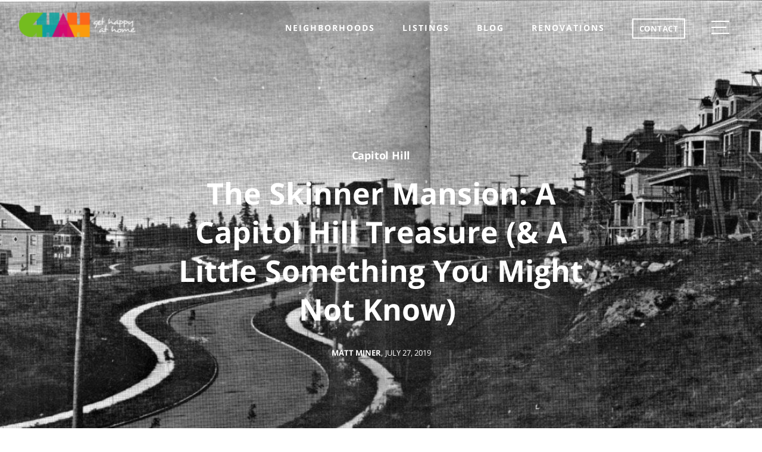

--- FILE ---
content_type: text/html; charset=UTF-8
request_url: https://gethappyathome.com/the-skinner-mansion-a-capitol-hill-treasure-a-little-something-you-might-not-know/
body_size: 27768
content:
<!DOCTYPE html>
<!-- paulirish.com/2008/conditional-stylesheets-vs-css-hacks-answer-neither/ -->
<!--[if lt IE 7]> <html class="no-js ie6 oldie" lang="en-US" id="html" prefix="og: https://ogp.me/ns#"> <![endif]-->
<!--[if IE 7]>    <html class="no-js ie7 oldie" lang="en-US" id="html" prefix="og: https://ogp.me/ns#"> <![endif]-->
<!--[if IE 8]>    <html class="no-js ie8 oldie" lang="en-US" id="html" prefix="og: https://ogp.me/ns#"> <![endif]-->
<!--[if gt IE 8]><!--> <html lang="en-US" id="html" prefix="og: https://ogp.me/ns#"> <!--<![endif]-->
<head> <script type="text/javascript">
/* <![CDATA[ */
var gform;gform||(document.addEventListener("gform_main_scripts_loaded",function(){gform.scriptsLoaded=!0}),document.addEventListener("gform/theme/scripts_loaded",function(){gform.themeScriptsLoaded=!0}),window.addEventListener("DOMContentLoaded",function(){gform.domLoaded=!0}),gform={domLoaded:!1,scriptsLoaded:!1,themeScriptsLoaded:!1,isFormEditor:()=>"function"==typeof InitializeEditor,callIfLoaded:function(o){return!(!gform.domLoaded||!gform.scriptsLoaded||!gform.themeScriptsLoaded&&!gform.isFormEditor()||(gform.isFormEditor()&&console.warn("The use of gform.initializeOnLoaded() is deprecated in the form editor context and will be removed in Gravity Forms 3.1."),o(),0))},initializeOnLoaded:function(o){gform.callIfLoaded(o)||(document.addEventListener("gform_main_scripts_loaded",()=>{gform.scriptsLoaded=!0,gform.callIfLoaded(o)}),document.addEventListener("gform/theme/scripts_loaded",()=>{gform.themeScriptsLoaded=!0,gform.callIfLoaded(o)}),window.addEventListener("DOMContentLoaded",()=>{gform.domLoaded=!0,gform.callIfLoaded(o)}))},hooks:{action:{},filter:{}},addAction:function(o,r,e,t){gform.addHook("action",o,r,e,t)},addFilter:function(o,r,e,t){gform.addHook("filter",o,r,e,t)},doAction:function(o){gform.doHook("action",o,arguments)},applyFilters:function(o){return gform.doHook("filter",o,arguments)},removeAction:function(o,r){gform.removeHook("action",o,r)},removeFilter:function(o,r,e){gform.removeHook("filter",o,r,e)},addHook:function(o,r,e,t,n){null==gform.hooks[o][r]&&(gform.hooks[o][r]=[]);var d=gform.hooks[o][r];null==n&&(n=r+"_"+d.length),gform.hooks[o][r].push({tag:n,callable:e,priority:t=null==t?10:t})},doHook:function(r,o,e){var t;if(e=Array.prototype.slice.call(e,1),null!=gform.hooks[r][o]&&((o=gform.hooks[r][o]).sort(function(o,r){return o.priority-r.priority}),o.forEach(function(o){"function"!=typeof(t=o.callable)&&(t=window[t]),"action"==r?t.apply(null,e):e[0]=t.apply(null,e)})),"filter"==r)return e[0]},removeHook:function(o,r,t,n){var e;null!=gform.hooks[o][r]&&(e=(e=gform.hooks[o][r]).filter(function(o,r,e){return!!(null!=n&&n!=o.tag||null!=t&&t!=o.priority)}),gform.hooks[o][r]=e)}});
/* ]]> */
</script>
<meta charset="UTF-8" /><script>if(navigator.userAgent.match(/MSIE|Internet Explorer/i)||navigator.userAgent.match(/Trident\/7\..*?rv:11/i)){var href=document.location.href;if(!href.match(/[?&]nowprocket/)){if(href.indexOf("?")==-1){if(href.indexOf("#")==-1){document.location.href=href+"?nowprocket=1"}else{document.location.href=href.replace("#","?nowprocket=1#")}}else{if(href.indexOf("#")==-1){document.location.href=href+"&nowprocket=1"}else{document.location.href=href.replace("#","&nowprocket=1#")}}}}</script><script>(()=>{class RocketLazyLoadScripts{constructor(){this.v="2.0.4",this.userEvents=["keydown","keyup","mousedown","mouseup","mousemove","mouseover","mouseout","touchmove","touchstart","touchend","touchcancel","wheel","click","dblclick","input"],this.attributeEvents=["onblur","onclick","oncontextmenu","ondblclick","onfocus","onmousedown","onmouseenter","onmouseleave","onmousemove","onmouseout","onmouseover","onmouseup","onmousewheel","onscroll","onsubmit"]}async t(){this.i(),this.o(),/iP(ad|hone)/.test(navigator.userAgent)&&this.h(),this.u(),this.l(this),this.m(),this.k(this),this.p(this),this._(),await Promise.all([this.R(),this.L()]),this.lastBreath=Date.now(),this.S(this),this.P(),this.D(),this.O(),this.M(),await this.C(this.delayedScripts.normal),await this.C(this.delayedScripts.defer),await this.C(this.delayedScripts.async),await this.T(),await this.F(),await this.j(),await this.A(),window.dispatchEvent(new Event("rocket-allScriptsLoaded")),this.everythingLoaded=!0,this.lastTouchEnd&&await new Promise(t=>setTimeout(t,500-Date.now()+this.lastTouchEnd)),this.I(),this.H(),this.U(),this.W()}i(){this.CSPIssue=sessionStorage.getItem("rocketCSPIssue"),document.addEventListener("securitypolicyviolation",t=>{this.CSPIssue||"script-src-elem"!==t.violatedDirective||"data"!==t.blockedURI||(this.CSPIssue=!0,sessionStorage.setItem("rocketCSPIssue",!0))},{isRocket:!0})}o(){window.addEventListener("pageshow",t=>{this.persisted=t.persisted,this.realWindowLoadedFired=!0},{isRocket:!0}),window.addEventListener("pagehide",()=>{this.onFirstUserAction=null},{isRocket:!0})}h(){let t;function e(e){t=e}window.addEventListener("touchstart",e,{isRocket:!0}),window.addEventListener("touchend",function i(o){o.changedTouches[0]&&t.changedTouches[0]&&Math.abs(o.changedTouches[0].pageX-t.changedTouches[0].pageX)<10&&Math.abs(o.changedTouches[0].pageY-t.changedTouches[0].pageY)<10&&o.timeStamp-t.timeStamp<200&&(window.removeEventListener("touchstart",e,{isRocket:!0}),window.removeEventListener("touchend",i,{isRocket:!0}),"INPUT"===o.target.tagName&&"text"===o.target.type||(o.target.dispatchEvent(new TouchEvent("touchend",{target:o.target,bubbles:!0})),o.target.dispatchEvent(new MouseEvent("mouseover",{target:o.target,bubbles:!0})),o.target.dispatchEvent(new PointerEvent("click",{target:o.target,bubbles:!0,cancelable:!0,detail:1,clientX:o.changedTouches[0].clientX,clientY:o.changedTouches[0].clientY})),event.preventDefault()))},{isRocket:!0})}q(t){this.userActionTriggered||("mousemove"!==t.type||this.firstMousemoveIgnored?"keyup"===t.type||"mouseover"===t.type||"mouseout"===t.type||(this.userActionTriggered=!0,this.onFirstUserAction&&this.onFirstUserAction()):this.firstMousemoveIgnored=!0),"click"===t.type&&t.preventDefault(),t.stopPropagation(),t.stopImmediatePropagation(),"touchstart"===this.lastEvent&&"touchend"===t.type&&(this.lastTouchEnd=Date.now()),"click"===t.type&&(this.lastTouchEnd=0),this.lastEvent=t.type,t.composedPath&&t.composedPath()[0].getRootNode()instanceof ShadowRoot&&(t.rocketTarget=t.composedPath()[0]),this.savedUserEvents.push(t)}u(){this.savedUserEvents=[],this.userEventHandler=this.q.bind(this),this.userEvents.forEach(t=>window.addEventListener(t,this.userEventHandler,{passive:!1,isRocket:!0})),document.addEventListener("visibilitychange",this.userEventHandler,{isRocket:!0})}U(){this.userEvents.forEach(t=>window.removeEventListener(t,this.userEventHandler,{passive:!1,isRocket:!0})),document.removeEventListener("visibilitychange",this.userEventHandler,{isRocket:!0}),this.savedUserEvents.forEach(t=>{(t.rocketTarget||t.target).dispatchEvent(new window[t.constructor.name](t.type,t))})}m(){const t="return false",e=Array.from(this.attributeEvents,t=>"data-rocket-"+t),i="["+this.attributeEvents.join("],[")+"]",o="[data-rocket-"+this.attributeEvents.join("],[data-rocket-")+"]",s=(e,i,o)=>{o&&o!==t&&(e.setAttribute("data-rocket-"+i,o),e["rocket"+i]=new Function("event",o),e.setAttribute(i,t))};new MutationObserver(t=>{for(const n of t)"attributes"===n.type&&(n.attributeName.startsWith("data-rocket-")||this.everythingLoaded?n.attributeName.startsWith("data-rocket-")&&this.everythingLoaded&&this.N(n.target,n.attributeName.substring(12)):s(n.target,n.attributeName,n.target.getAttribute(n.attributeName))),"childList"===n.type&&n.addedNodes.forEach(t=>{if(t.nodeType===Node.ELEMENT_NODE)if(this.everythingLoaded)for(const i of[t,...t.querySelectorAll(o)])for(const t of i.getAttributeNames())e.includes(t)&&this.N(i,t.substring(12));else for(const e of[t,...t.querySelectorAll(i)])for(const t of e.getAttributeNames())this.attributeEvents.includes(t)&&s(e,t,e.getAttribute(t))})}).observe(document,{subtree:!0,childList:!0,attributeFilter:[...this.attributeEvents,...e]})}I(){this.attributeEvents.forEach(t=>{document.querySelectorAll("[data-rocket-"+t+"]").forEach(e=>{this.N(e,t)})})}N(t,e){const i=t.getAttribute("data-rocket-"+e);i&&(t.setAttribute(e,i),t.removeAttribute("data-rocket-"+e))}k(t){Object.defineProperty(HTMLElement.prototype,"onclick",{get(){return this.rocketonclick||null},set(e){this.rocketonclick=e,this.setAttribute(t.everythingLoaded?"onclick":"data-rocket-onclick","this.rocketonclick(event)")}})}S(t){function e(e,i){let o=e[i];e[i]=null,Object.defineProperty(e,i,{get:()=>o,set(s){t.everythingLoaded?o=s:e["rocket"+i]=o=s}})}e(document,"onreadystatechange"),e(window,"onload"),e(window,"onpageshow");try{Object.defineProperty(document,"readyState",{get:()=>t.rocketReadyState,set(e){t.rocketReadyState=e},configurable:!0}),document.readyState="loading"}catch(t){console.log("WPRocket DJE readyState conflict, bypassing")}}l(t){this.originalAddEventListener=EventTarget.prototype.addEventListener,this.originalRemoveEventListener=EventTarget.prototype.removeEventListener,this.savedEventListeners=[],EventTarget.prototype.addEventListener=function(e,i,o){o&&o.isRocket||!t.B(e,this)&&!t.userEvents.includes(e)||t.B(e,this)&&!t.userActionTriggered||e.startsWith("rocket-")||t.everythingLoaded?t.originalAddEventListener.call(this,e,i,o):(t.savedEventListeners.push({target:this,remove:!1,type:e,func:i,options:o}),"mouseenter"!==e&&"mouseleave"!==e||t.originalAddEventListener.call(this,e,t.savedUserEvents.push,o))},EventTarget.prototype.removeEventListener=function(e,i,o){o&&o.isRocket||!t.B(e,this)&&!t.userEvents.includes(e)||t.B(e,this)&&!t.userActionTriggered||e.startsWith("rocket-")||t.everythingLoaded?t.originalRemoveEventListener.call(this,e,i,o):t.savedEventListeners.push({target:this,remove:!0,type:e,func:i,options:o})}}J(t,e){this.savedEventListeners=this.savedEventListeners.filter(i=>{let o=i.type,s=i.target||window;return e!==o||t!==s||(this.B(o,s)&&(i.type="rocket-"+o),this.$(i),!1)})}H(){EventTarget.prototype.addEventListener=this.originalAddEventListener,EventTarget.prototype.removeEventListener=this.originalRemoveEventListener,this.savedEventListeners.forEach(t=>this.$(t))}$(t){t.remove?this.originalRemoveEventListener.call(t.target,t.type,t.func,t.options):this.originalAddEventListener.call(t.target,t.type,t.func,t.options)}p(t){let e;function i(e){return t.everythingLoaded?e:e.split(" ").map(t=>"load"===t||t.startsWith("load.")?"rocket-jquery-load":t).join(" ")}function o(o){function s(e){const s=o.fn[e];o.fn[e]=o.fn.init.prototype[e]=function(){return this[0]===window&&t.userActionTriggered&&("string"==typeof arguments[0]||arguments[0]instanceof String?arguments[0]=i(arguments[0]):"object"==typeof arguments[0]&&Object.keys(arguments[0]).forEach(t=>{const e=arguments[0][t];delete arguments[0][t],arguments[0][i(t)]=e})),s.apply(this,arguments),this}}if(o&&o.fn&&!t.allJQueries.includes(o)){const e={DOMContentLoaded:[],"rocket-DOMContentLoaded":[]};for(const t in e)document.addEventListener(t,()=>{e[t].forEach(t=>t())},{isRocket:!0});o.fn.ready=o.fn.init.prototype.ready=function(i){function s(){parseInt(o.fn.jquery)>2?setTimeout(()=>i.bind(document)(o)):i.bind(document)(o)}return"function"==typeof i&&(t.realDomReadyFired?!t.userActionTriggered||t.fauxDomReadyFired?s():e["rocket-DOMContentLoaded"].push(s):e.DOMContentLoaded.push(s)),o([])},s("on"),s("one"),s("off"),t.allJQueries.push(o)}e=o}t.allJQueries=[],o(window.jQuery),Object.defineProperty(window,"jQuery",{get:()=>e,set(t){o(t)}})}P(){const t=new Map;document.write=document.writeln=function(e){const i=document.currentScript,o=document.createRange(),s=i.parentElement;let n=t.get(i);void 0===n&&(n=i.nextSibling,t.set(i,n));const c=document.createDocumentFragment();o.setStart(c,0),c.appendChild(o.createContextualFragment(e)),s.insertBefore(c,n)}}async R(){return new Promise(t=>{this.userActionTriggered?t():this.onFirstUserAction=t})}async L(){return new Promise(t=>{document.addEventListener("DOMContentLoaded",()=>{this.realDomReadyFired=!0,t()},{isRocket:!0})})}async j(){return this.realWindowLoadedFired?Promise.resolve():new Promise(t=>{window.addEventListener("load",t,{isRocket:!0})})}M(){this.pendingScripts=[];this.scriptsMutationObserver=new MutationObserver(t=>{for(const e of t)e.addedNodes.forEach(t=>{"SCRIPT"!==t.tagName||t.noModule||t.isWPRocket||this.pendingScripts.push({script:t,promise:new Promise(e=>{const i=()=>{const i=this.pendingScripts.findIndex(e=>e.script===t);i>=0&&this.pendingScripts.splice(i,1),e()};t.addEventListener("load",i,{isRocket:!0}),t.addEventListener("error",i,{isRocket:!0}),setTimeout(i,1e3)})})})}),this.scriptsMutationObserver.observe(document,{childList:!0,subtree:!0})}async F(){await this.X(),this.pendingScripts.length?(await this.pendingScripts[0].promise,await this.F()):this.scriptsMutationObserver.disconnect()}D(){this.delayedScripts={normal:[],async:[],defer:[]},document.querySelectorAll("script[type$=rocketlazyloadscript]").forEach(t=>{t.hasAttribute("data-rocket-src")?t.hasAttribute("async")&&!1!==t.async?this.delayedScripts.async.push(t):t.hasAttribute("defer")&&!1!==t.defer||"module"===t.getAttribute("data-rocket-type")?this.delayedScripts.defer.push(t):this.delayedScripts.normal.push(t):this.delayedScripts.normal.push(t)})}async _(){await this.L();let t=[];document.querySelectorAll("script[type$=rocketlazyloadscript][data-rocket-src]").forEach(e=>{let i=e.getAttribute("data-rocket-src");if(i&&!i.startsWith("data:")){i.startsWith("//")&&(i=location.protocol+i);try{const o=new URL(i).origin;o!==location.origin&&t.push({src:o,crossOrigin:e.crossOrigin||"module"===e.getAttribute("data-rocket-type")})}catch(t){}}}),t=[...new Map(t.map(t=>[JSON.stringify(t),t])).values()],this.Y(t,"preconnect")}async G(t){if(await this.K(),!0!==t.noModule||!("noModule"in HTMLScriptElement.prototype))return new Promise(e=>{let i;function o(){(i||t).setAttribute("data-rocket-status","executed"),e()}try{if(navigator.userAgent.includes("Firefox/")||""===navigator.vendor||this.CSPIssue)i=document.createElement("script"),[...t.attributes].forEach(t=>{let e=t.nodeName;"type"!==e&&("data-rocket-type"===e&&(e="type"),"data-rocket-src"===e&&(e="src"),i.setAttribute(e,t.nodeValue))}),t.text&&(i.text=t.text),t.nonce&&(i.nonce=t.nonce),i.hasAttribute("src")?(i.addEventListener("load",o,{isRocket:!0}),i.addEventListener("error",()=>{i.setAttribute("data-rocket-status","failed-network"),e()},{isRocket:!0}),setTimeout(()=>{i.isConnected||e()},1)):(i.text=t.text,o()),i.isWPRocket=!0,t.parentNode.replaceChild(i,t);else{const i=t.getAttribute("data-rocket-type"),s=t.getAttribute("data-rocket-src");i?(t.type=i,t.removeAttribute("data-rocket-type")):t.removeAttribute("type"),t.addEventListener("load",o,{isRocket:!0}),t.addEventListener("error",i=>{this.CSPIssue&&i.target.src.startsWith("data:")?(console.log("WPRocket: CSP fallback activated"),t.removeAttribute("src"),this.G(t).then(e)):(t.setAttribute("data-rocket-status","failed-network"),e())},{isRocket:!0}),s?(t.fetchPriority="high",t.removeAttribute("data-rocket-src"),t.src=s):t.src="data:text/javascript;base64,"+window.btoa(unescape(encodeURIComponent(t.text)))}}catch(i){t.setAttribute("data-rocket-status","failed-transform"),e()}});t.setAttribute("data-rocket-status","skipped")}async C(t){const e=t.shift();return e?(e.isConnected&&await this.G(e),this.C(t)):Promise.resolve()}O(){this.Y([...this.delayedScripts.normal,...this.delayedScripts.defer,...this.delayedScripts.async],"preload")}Y(t,e){this.trash=this.trash||[];let i=!0;var o=document.createDocumentFragment();t.forEach(t=>{const s=t.getAttribute&&t.getAttribute("data-rocket-src")||t.src;if(s&&!s.startsWith("data:")){const n=document.createElement("link");n.href=s,n.rel=e,"preconnect"!==e&&(n.as="script",n.fetchPriority=i?"high":"low"),t.getAttribute&&"module"===t.getAttribute("data-rocket-type")&&(n.crossOrigin=!0),t.crossOrigin&&(n.crossOrigin=t.crossOrigin),t.integrity&&(n.integrity=t.integrity),t.nonce&&(n.nonce=t.nonce),o.appendChild(n),this.trash.push(n),i=!1}}),document.head.appendChild(o)}W(){this.trash.forEach(t=>t.remove())}async T(){try{document.readyState="interactive"}catch(t){}this.fauxDomReadyFired=!0;try{await this.K(),this.J(document,"readystatechange"),document.dispatchEvent(new Event("rocket-readystatechange")),await this.K(),document.rocketonreadystatechange&&document.rocketonreadystatechange(),await this.K(),this.J(document,"DOMContentLoaded"),document.dispatchEvent(new Event("rocket-DOMContentLoaded")),await this.K(),this.J(window,"DOMContentLoaded"),window.dispatchEvent(new Event("rocket-DOMContentLoaded"))}catch(t){console.error(t)}}async A(){try{document.readyState="complete"}catch(t){}try{await this.K(),this.J(document,"readystatechange"),document.dispatchEvent(new Event("rocket-readystatechange")),await this.K(),document.rocketonreadystatechange&&document.rocketonreadystatechange(),await this.K(),this.J(window,"load"),window.dispatchEvent(new Event("rocket-load")),await this.K(),window.rocketonload&&window.rocketonload(),await this.K(),this.allJQueries.forEach(t=>t(window).trigger("rocket-jquery-load")),await this.K(),this.J(window,"pageshow");const t=new Event("rocket-pageshow");t.persisted=this.persisted,window.dispatchEvent(t),await this.K(),window.rocketonpageshow&&window.rocketonpageshow({persisted:this.persisted})}catch(t){console.error(t)}}async K(){Date.now()-this.lastBreath>45&&(await this.X(),this.lastBreath=Date.now())}async X(){return document.hidden?new Promise(t=>setTimeout(t)):new Promise(t=>requestAnimationFrame(t))}B(t,e){return e===document&&"readystatechange"===t||(e===document&&"DOMContentLoaded"===t||(e===window&&"DOMContentLoaded"===t||(e===window&&"load"===t||e===window&&"pageshow"===t)))}static run(){(new RocketLazyLoadScripts).t()}}RocketLazyLoadScripts.run()})();</script>

    <!--=== META TAGS ===-->
    <meta http-equiv="X-UA-Compatible" content="IE=edge,chrome=1">
    
    <!-- <meta name="description" content="Real estate, Seattle"> using the description from yoast seo instrad -->
    <meta name="author" content="Matt Miner">
    <meta name="viewport" content="width=device-width, initial-scale=1, maximum-scale=1">

    <!--=== LINK TAGS ===-->
    <link rel="alternate" type="application/rss+xml" title="Get Happy at Home RSS2 Feed" href="https://gethappyathome.com/feed/" />
    <link rel="pingback" href="https://gethappyathome.com/xmlrpc.php" />

    <!--=== TITLE ===-->
    <!-- <title> - </title>
<link crossorigin data-rocket-preload as="font" href="https://fonts.gstatic.com/s/opensans/v18/mem5YaGs126MiZpBA-UN_r8OUuhpKKSTjw.woff2" rel="preload"><link rel="preload" data-rocket-preload as="image" href="" imagesrcset="https://d1xw2a5zeut6p.cloudfront.net/wp-content/uploads/2019/07/CapitolHill_Seattle_SkinnerMansion_SkinnerCottage_1-scaled.jpg 425w, https://d1xw2a5zeut6p.cloudfront.net/wp-content/uploads/2019/07/CapitolHill_Seattle_SkinnerMansion_SkinnerCottage_1-scaled.jpg 1340w" imagesizes="100vw" fetchpriority="high"> -->

    <!--=== WP_HEAD() ===-->
    <style>
        /* latin */
        @font-face {
            font-family: 'Open Sans';
            font-style: normal;
            font-weight: 300;
            font-display: swap;
            src: url(https://fonts.gstatic.com/s/opensans/v18/mem5YaGs126MiZpBA-UN_r8OUuhpKKSTjw.woff2) format('woff2');
            unicode-range: U+0000-00FF, U+0131, U+0152-0153, U+02BB-02BC, U+02C6, U+02DA, U+02DC, U+2000-206F, U+2074, U+20AC, U+2122, U+2191, U+2193, U+2212, U+2215, U+FEFF, U+FFFD;
        }
        @font-face {
            font-family: 'Open Sans';
            font-style: normal;
            font-weight: 400;
            font-display: swap;
            src: url(https://fonts.gstatic.com/s/opensans/v18/mem8YaGs126MiZpBA-UFVZ0bf8pkAg.woff2) format('woff2');
            unicode-range: U+0000-00FF, U+0131, U+0152-0153, U+02BB-02BC, U+02C6, U+02DA, U+02DC, U+2000-206F, U+2074, U+20AC, U+2122, U+2191, U+2193, U+2212, U+2215, U+FEFF, U+FFFD;
        }
        @font-face {
            font-family: 'Open Sans';
            font-style: normal;
            font-weight: 600;
            font-display: swap;
            src: url(https://fonts.gstatic.com/s/opensans/v18/mem5YaGs126MiZpBA-UNirkOUuhpKKSTjw.woff2) format('woff2');
            unicode-range: U+0000-00FF, U+0131, U+0152-0153, U+02BB-02BC, U+02C6, U+02DA, U+02DC, U+2000-206F, U+2074, U+20AC, U+2122, U+2191, U+2193, U+2212, U+2215, U+FEFF, U+FFFD;
        }
        @font-face {
            font-family: 'Open Sans';
            font-style: normal;
            font-weight: 700;
            font-display: swap;
            src: url(https://fonts.gstatic.com/s/opensans/v18/mem5YaGs126MiZpBA-UN7rgOUuhpKKSTjw.woff2) format('woff2');
            unicode-range: U+0000-00FF, U+0131, U+0152-0153, U+02BB-02BC, U+02C6, U+02DA, U+02DC, U+2000-206F, U+2074, U+20AC, U+2122, U+2191, U+2193, U+2212, U+2215, U+FEFF, U+FFFD;
        }
        @font-face {
            font-family: 'Open Sans';
            font-style: normal;
            font-weight: 800;
            font-display: swap;
            src: url(https://fonts.gstatic.com/s/opensans/v18/mem5YaGs126MiZpBA-UN8rsOUuhpKKSTjw.woff2) format('woff2');
            unicode-range: U+0000-00FF, U+0131, U+0152-0153, U+02BB-02BC, U+02C6, U+02DA, U+02DC, U+2000-206F, U+2074, U+20AC, U+2122, U+2191, U+2193, U+2212, U+2215, U+FEFF, U+FFFD;
        }
        @font-face {
            font-family: 'Open Sans';
            font-style: italic;
            font-weight: 800;
            font-display: swap;
            src: url(https://fonts.gstatic.com/s/opensans/v18/memnYaGs126MiZpBA-UFUKW-U9hrIqOxjaPX.woff2) format('woff2');
            unicode-range: U+0000-00FF, U+0131, U+0152-0153, U+02BB-02BC, U+02C6, U+02DA, U+02DC, U+2000-206F, U+2074, U+20AC, U+2122, U+2191, U+2193, U+2212, U+2215, U+FEFF, U+FFFD;
        }
    </style>

    	<style>img:is([sizes="auto" i], [sizes^="auto," i]) { contain-intrinsic-size: 3000px 1500px }</style>
	
<!-- Search Engine Optimization by Rank Math - https://rankmath.com/ -->
<title>The Skinner Mansion: A Capitol Hill Treasure (&amp; A Little Something You Might Not Know)  - Get Happy at Home</title>
<meta name="robots" content="follow, index, max-snippet:-1, max-video-preview:-1, max-image-preview:large"/>
<link rel="canonical" href="https://gethappyathome.com/the-skinner-mansion-a-capitol-hill-treasure-a-little-something-you-might-not-know/" />
<meta property="og:locale" content="en_US" />
<meta property="og:type" content="article" />
<meta property="og:title" content="The Skinner Mansion: A Capitol Hill Treasure (&amp; A Little Something You Might Not Know)  - Get Happy at Home" />
<meta property="og:description" content="Located just a block from Volunteer Park and situated on an entire half acre along what was once known as “Millionaire’s Row,” the Skinner Mansion is one of Capitol Hill’s exquisite treasures from a bygone era.  In the early 1900s, Reverend Edward Lincoln Smith of Pilgrim Congregational Church (now known as All Pilgrims Church on..." />
<meta property="og:url" content="https://gethappyathome.com/the-skinner-mansion-a-capitol-hill-treasure-a-little-something-you-might-not-know/" />
<meta property="article:publisher" content="https://www.facebook.com/GetHappyatHome/" />
<meta property="article:author" content="GetHappyatHome/?fref=ts" />
<meta property="article:section" content="Capitol Hill" />
<meta property="og:image" content="https://d1xw2a5zeut6p.cloudfront.net/wp-content/uploads/2019/07/CapitolHill_Seattle_SkinnerMansion_SkinnerCottage_1-scaled.jpg" />
<meta property="og:image:secure_url" content="https://d1xw2a5zeut6p.cloudfront.net/wp-content/uploads/2019/07/CapitolHill_Seattle_SkinnerMansion_SkinnerCottage_1-scaled.jpg" />
<meta property="og:image:width" content="1024" />
<meta property="og:image:height" content="313" />
<meta property="og:image:alt" content="The Skinner Mansion: A Capitol Hill Treasure (&#038; A Little Something You Might Not Know) " />
<meta property="og:image:type" content="image/jpeg" />
<meta property="article:published_time" content="2019-07-27T03:14:08+00:00" />
<meta name="twitter:card" content="summary_large_image" />
<meta name="twitter:title" content="The Skinner Mansion: A Capitol Hill Treasure (&amp; A Little Something You Might Not Know)  - Get Happy at Home" />
<meta name="twitter:description" content="Located just a block from Volunteer Park and situated on an entire half acre along what was once known as “Millionaire’s Row,” the Skinner Mansion is one of Capitol Hill’s exquisite treasures from a bygone era.  In the early 1900s, Reverend Edward Lincoln Smith of Pilgrim Congregational Church (now known as All Pilgrims Church on..." />
<meta name="twitter:image" content="https://d1xw2a5zeut6p.cloudfront.net/wp-content/uploads/2019/07/CapitolHill_Seattle_SkinnerMansion_SkinnerCottage_1-scaled.jpg" />
<meta name="twitter:label1" content="Written by" />
<meta name="twitter:data1" content="Matt Miner" />
<meta name="twitter:label2" content="Time to read" />
<meta name="twitter:data2" content="1 minute" />
<script type="application/ld+json" class="rank-math-schema">{"@context":"https://schema.org","@graph":[{"@type":["LocalBusiness","Organization"],"@id":"https://gethappyathome.com/#organization","name":"Get Happy at Home","url":"https://gethappyathome.com","sameAs":["https://www.facebook.com/GetHappyatHome/"],"logo":{"@type":"ImageObject","@id":"https://gethappyathome.com/#logo","url":"https://gethappyathome.com/wp-content/uploads/2023/06/GetHappyatHomeLOGOJ.jpeg","contentUrl":"https://gethappyathome.com/wp-content/uploads/2023/06/GetHappyatHomeLOGOJ.jpeg","inLanguage":"en-US","width":"1584","height":"1224"},"openingHours":["Monday,Tuesday,Wednesday,Thursday,Friday,Saturday,Sunday 09:00-17:00"],"image":{"@id":"https://gethappyathome.com/#logo"}},{"@type":"WebSite","@id":"https://gethappyathome.com/#website","url":"https://gethappyathome.com","publisher":{"@id":"https://gethappyathome.com/#organization"},"inLanguage":"en-US"},{"@type":"ImageObject","@id":"https://d1xw2a5zeut6p.cloudfront.net/wp-content/uploads/2019/07/CapitolHill_Seattle_SkinnerMansion_SkinnerCottage_1-scaled.jpg","url":"https://d1xw2a5zeut6p.cloudfront.net/wp-content/uploads/2019/07/CapitolHill_Seattle_SkinnerMansion_SkinnerCottage_1-scaled.jpg","width":"2560","height":"782","inLanguage":"en-US"},{"@type":"BreadcrumbList","@id":"https://gethappyathome.com/the-skinner-mansion-a-capitol-hill-treasure-a-little-something-you-might-not-know/#breadcrumb","itemListElement":[{"@type":"ListItem","position":"1","item":{"@id":"https://gethappyathome.com","name":"Home"}},{"@type":"ListItem","position":"2","item":{"@id":"https://gethappyathome.com/the-skinner-mansion-a-capitol-hill-treasure-a-little-something-you-might-not-know/","name":"The Skinner Mansion: A Capitol Hill Treasure (&#038; A Little Something You Might Not Know)\u00a0"}}]},{"@type":"WebPage","@id":"https://gethappyathome.com/the-skinner-mansion-a-capitol-hill-treasure-a-little-something-you-might-not-know/#webpage","url":"https://gethappyathome.com/the-skinner-mansion-a-capitol-hill-treasure-a-little-something-you-might-not-know/","name":"The Skinner Mansion: A Capitol Hill Treasure (&amp; A Little Something You Might Not Know)\u00a0 - Get Happy at Home","datePublished":"2019-07-27T03:14:08+00:00","dateModified":"2019-07-27T03:14:08+00:00","isPartOf":{"@id":"https://gethappyathome.com/#website"},"primaryImageOfPage":{"@id":"https://d1xw2a5zeut6p.cloudfront.net/wp-content/uploads/2019/07/CapitolHill_Seattle_SkinnerMansion_SkinnerCottage_1-scaled.jpg"},"inLanguage":"en-US","breadcrumb":{"@id":"https://gethappyathome.com/the-skinner-mansion-a-capitol-hill-treasure-a-little-something-you-might-not-know/#breadcrumb"}},{"@type":"Person","@id":"https://gethappyathome.com/author/matty/","name":"Matt Miner","url":"https://gethappyathome.com/author/matty/","image":{"@type":"ImageObject","@id":"https://secure.gravatar.com/avatar/0e320180aad6ddd060d8a784ed8f07f1bb9f00bf4f8c6da03f77c8413e154a51?s=96&amp;d=mm&amp;r=g","url":"https://secure.gravatar.com/avatar/0e320180aad6ddd060d8a784ed8f07f1bb9f00bf4f8c6da03f77c8413e154a51?s=96&amp;d=mm&amp;r=g","caption":"Matt Miner","inLanguage":"en-US"},"sameAs":["https://gethappyathome.com","GetHappyatHome/?fref=ts","https://www.linkedin.com/in/matt-miner-4156319/","https://www.instagram.com/?next=","https://www.youtube.com/channel/UCufEgIpNKrMvxdaGZ9w1I9w"],"worksFor":{"@id":"https://gethappyathome.com/#organization"}},{"@type":"BlogPosting","headline":"The Skinner Mansion: A Capitol Hill Treasure (&amp; A Little Something You Might Not Know)\u00a0 - Get Happy at","datePublished":"2019-07-27T03:14:08+00:00","dateModified":"2019-07-27T03:14:08+00:00","author":{"@id":"https://gethappyathome.com/author/matty/","name":"Matt Miner"},"publisher":{"@id":"https://gethappyathome.com/#organization"},"description":"Located just a block from Volunteer Park and situated on an entire half acre along what was once known as \u201cMillionaire\u2019s Row,\u201d the Skinner Mansion is one of Capitol Hill\u2019s exquisite treasures from a bygone era.\u00a0","name":"The Skinner Mansion: A Capitol Hill Treasure (&amp; A Little Something You Might Not Know)\u00a0 - Get Happy at","@id":"https://gethappyathome.com/the-skinner-mansion-a-capitol-hill-treasure-a-little-something-you-might-not-know/#richSnippet","isPartOf":{"@id":"https://gethappyathome.com/the-skinner-mansion-a-capitol-hill-treasure-a-little-something-you-might-not-know/#webpage"},"image":{"@id":"https://d1xw2a5zeut6p.cloudfront.net/wp-content/uploads/2019/07/CapitolHill_Seattle_SkinnerMansion_SkinnerCottage_1-scaled.jpg"},"inLanguage":"en-US","mainEntityOfPage":{"@id":"https://gethappyathome.com/the-skinner-mansion-a-capitol-hill-treasure-a-little-something-you-might-not-know/#webpage"}}]}</script>
<!-- /Rank Math WordPress SEO plugin -->

<link rel='dns-prefetch' href='//cdn.jsdelivr.net' />
<link rel='dns-prefetch' href='//cdnjs.cloudflare.com' />
<link rel='dns-prefetch' href='//www.googletagmanager.com' />

<link rel="alternate" type="application/rss+xml" title="Get Happy at Home &raquo; Feed" href="https://gethappyathome.com/feed/" />
<link rel="alternate" type="application/rss+xml" title="Get Happy at Home &raquo; Comments Feed" href="https://gethappyathome.com/comments/feed/" />
<link rel="alternate" type="application/rss+xml" title="Get Happy at Home &raquo; The Skinner Mansion: A Capitol Hill Treasure (&#038; A Little Something You Might Not Know)  Comments Feed" href="https://gethappyathome.com/the-skinner-mansion-a-capitol-hill-treasure-a-little-something-you-might-not-know/feed/" />
<link rel="shortcut icon" href="https://gethappyathome.com/wp-content/themes/gethappy/images/favicon.ico?ver=1675972492" />
<style id='wp-emoji-styles-inline-css' type='text/css'>

	img.wp-smiley, img.emoji {
		display: inline !important;
		border: none !important;
		box-shadow: none !important;
		height: 1em !important;
		width: 1em !important;
		margin: 0 0.07em !important;
		vertical-align: -0.1em !important;
		background: none !important;
		padding: 0 !important;
	}
</style>
<style id='classic-theme-styles-inline-css' type='text/css'>
/*! This file is auto-generated */
.wp-block-button__link{color:#fff;background-color:#32373c;border-radius:9999px;box-shadow:none;text-decoration:none;padding:calc(.667em + 2px) calc(1.333em + 2px);font-size:1.125em}.wp-block-file__button{background:#32373c;color:#fff;text-decoration:none}
</style>
<link rel='stylesheet' id='mediaelement-css' href='https://gethappyathome.com/wp-content/cache/background-css/1/gethappyathome.com/wp-includes/js/mediaelement/mediaelementplayer-legacy.min.css?ver=4.2.17&wpr_t=1765474170' type='text/css' media='all' />
<link rel='stylesheet' id='wp-mediaelement-css' href='https://gethappyathome.com/wp-includes/js/mediaelement/wp-mediaelement.min.css?ver=6.8.3' type='text/css' media='all' />
<style id='jetpack-sharing-buttons-style-inline-css' type='text/css'>
.jetpack-sharing-buttons__services-list{display:flex;flex-direction:row;flex-wrap:wrap;gap:0;list-style-type:none;margin:5px;padding:0}.jetpack-sharing-buttons__services-list.has-small-icon-size{font-size:12px}.jetpack-sharing-buttons__services-list.has-normal-icon-size{font-size:16px}.jetpack-sharing-buttons__services-list.has-large-icon-size{font-size:24px}.jetpack-sharing-buttons__services-list.has-huge-icon-size{font-size:36px}@media print{.jetpack-sharing-buttons__services-list{display:none!important}}.editor-styles-wrapper .wp-block-jetpack-sharing-buttons{gap:0;padding-inline-start:0}ul.jetpack-sharing-buttons__services-list.has-background{padding:1.25em 2.375em}
</style>
<style id='global-styles-inline-css' type='text/css'>
:root{--wp--preset--aspect-ratio--square: 1;--wp--preset--aspect-ratio--4-3: 4/3;--wp--preset--aspect-ratio--3-4: 3/4;--wp--preset--aspect-ratio--3-2: 3/2;--wp--preset--aspect-ratio--2-3: 2/3;--wp--preset--aspect-ratio--16-9: 16/9;--wp--preset--aspect-ratio--9-16: 9/16;--wp--preset--color--black: #000000;--wp--preset--color--cyan-bluish-gray: #abb8c3;--wp--preset--color--white: #ffffff;--wp--preset--color--pale-pink: #f78da7;--wp--preset--color--vivid-red: #cf2e2e;--wp--preset--color--luminous-vivid-orange: #ff6900;--wp--preset--color--luminous-vivid-amber: #fcb900;--wp--preset--color--light-green-cyan: #7bdcb5;--wp--preset--color--vivid-green-cyan: #00d084;--wp--preset--color--pale-cyan-blue: #8ed1fc;--wp--preset--color--vivid-cyan-blue: #0693e3;--wp--preset--color--vivid-purple: #9b51e0;--wp--preset--gradient--vivid-cyan-blue-to-vivid-purple: linear-gradient(135deg,rgba(6,147,227,1) 0%,rgb(155,81,224) 100%);--wp--preset--gradient--light-green-cyan-to-vivid-green-cyan: linear-gradient(135deg,rgb(122,220,180) 0%,rgb(0,208,130) 100%);--wp--preset--gradient--luminous-vivid-amber-to-luminous-vivid-orange: linear-gradient(135deg,rgba(252,185,0,1) 0%,rgba(255,105,0,1) 100%);--wp--preset--gradient--luminous-vivid-orange-to-vivid-red: linear-gradient(135deg,rgba(255,105,0,1) 0%,rgb(207,46,46) 100%);--wp--preset--gradient--very-light-gray-to-cyan-bluish-gray: linear-gradient(135deg,rgb(238,238,238) 0%,rgb(169,184,195) 100%);--wp--preset--gradient--cool-to-warm-spectrum: linear-gradient(135deg,rgb(74,234,220) 0%,rgb(151,120,209) 20%,rgb(207,42,186) 40%,rgb(238,44,130) 60%,rgb(251,105,98) 80%,rgb(254,248,76) 100%);--wp--preset--gradient--blush-light-purple: linear-gradient(135deg,rgb(255,206,236) 0%,rgb(152,150,240) 100%);--wp--preset--gradient--blush-bordeaux: linear-gradient(135deg,rgb(254,205,165) 0%,rgb(254,45,45) 50%,rgb(107,0,62) 100%);--wp--preset--gradient--luminous-dusk: linear-gradient(135deg,rgb(255,203,112) 0%,rgb(199,81,192) 50%,rgb(65,88,208) 100%);--wp--preset--gradient--pale-ocean: linear-gradient(135deg,rgb(255,245,203) 0%,rgb(182,227,212) 50%,rgb(51,167,181) 100%);--wp--preset--gradient--electric-grass: linear-gradient(135deg,rgb(202,248,128) 0%,rgb(113,206,126) 100%);--wp--preset--gradient--midnight: linear-gradient(135deg,rgb(2,3,129) 0%,rgb(40,116,252) 100%);--wp--preset--font-size--small: 13px;--wp--preset--font-size--medium: 20px;--wp--preset--font-size--large: 36px;--wp--preset--font-size--x-large: 42px;--wp--preset--spacing--20: 0.44rem;--wp--preset--spacing--30: 0.67rem;--wp--preset--spacing--40: 1rem;--wp--preset--spacing--50: 1.5rem;--wp--preset--spacing--60: 2.25rem;--wp--preset--spacing--70: 3.38rem;--wp--preset--spacing--80: 5.06rem;--wp--preset--shadow--natural: 6px 6px 9px rgba(0, 0, 0, 0.2);--wp--preset--shadow--deep: 12px 12px 50px rgba(0, 0, 0, 0.4);--wp--preset--shadow--sharp: 6px 6px 0px rgba(0, 0, 0, 0.2);--wp--preset--shadow--outlined: 6px 6px 0px -3px rgba(255, 255, 255, 1), 6px 6px rgba(0, 0, 0, 1);--wp--preset--shadow--crisp: 6px 6px 0px rgba(0, 0, 0, 1);}:where(.is-layout-flex){gap: 0.5em;}:where(.is-layout-grid){gap: 0.5em;}body .is-layout-flex{display: flex;}.is-layout-flex{flex-wrap: wrap;align-items: center;}.is-layout-flex > :is(*, div){margin: 0;}body .is-layout-grid{display: grid;}.is-layout-grid > :is(*, div){margin: 0;}:where(.wp-block-columns.is-layout-flex){gap: 2em;}:where(.wp-block-columns.is-layout-grid){gap: 2em;}:where(.wp-block-post-template.is-layout-flex){gap: 1.25em;}:where(.wp-block-post-template.is-layout-grid){gap: 1.25em;}.has-black-color{color: var(--wp--preset--color--black) !important;}.has-cyan-bluish-gray-color{color: var(--wp--preset--color--cyan-bluish-gray) !important;}.has-white-color{color: var(--wp--preset--color--white) !important;}.has-pale-pink-color{color: var(--wp--preset--color--pale-pink) !important;}.has-vivid-red-color{color: var(--wp--preset--color--vivid-red) !important;}.has-luminous-vivid-orange-color{color: var(--wp--preset--color--luminous-vivid-orange) !important;}.has-luminous-vivid-amber-color{color: var(--wp--preset--color--luminous-vivid-amber) !important;}.has-light-green-cyan-color{color: var(--wp--preset--color--light-green-cyan) !important;}.has-vivid-green-cyan-color{color: var(--wp--preset--color--vivid-green-cyan) !important;}.has-pale-cyan-blue-color{color: var(--wp--preset--color--pale-cyan-blue) !important;}.has-vivid-cyan-blue-color{color: var(--wp--preset--color--vivid-cyan-blue) !important;}.has-vivid-purple-color{color: var(--wp--preset--color--vivid-purple) !important;}.has-black-background-color{background-color: var(--wp--preset--color--black) !important;}.has-cyan-bluish-gray-background-color{background-color: var(--wp--preset--color--cyan-bluish-gray) !important;}.has-white-background-color{background-color: var(--wp--preset--color--white) !important;}.has-pale-pink-background-color{background-color: var(--wp--preset--color--pale-pink) !important;}.has-vivid-red-background-color{background-color: var(--wp--preset--color--vivid-red) !important;}.has-luminous-vivid-orange-background-color{background-color: var(--wp--preset--color--luminous-vivid-orange) !important;}.has-luminous-vivid-amber-background-color{background-color: var(--wp--preset--color--luminous-vivid-amber) !important;}.has-light-green-cyan-background-color{background-color: var(--wp--preset--color--light-green-cyan) !important;}.has-vivid-green-cyan-background-color{background-color: var(--wp--preset--color--vivid-green-cyan) !important;}.has-pale-cyan-blue-background-color{background-color: var(--wp--preset--color--pale-cyan-blue) !important;}.has-vivid-cyan-blue-background-color{background-color: var(--wp--preset--color--vivid-cyan-blue) !important;}.has-vivid-purple-background-color{background-color: var(--wp--preset--color--vivid-purple) !important;}.has-black-border-color{border-color: var(--wp--preset--color--black) !important;}.has-cyan-bluish-gray-border-color{border-color: var(--wp--preset--color--cyan-bluish-gray) !important;}.has-white-border-color{border-color: var(--wp--preset--color--white) !important;}.has-pale-pink-border-color{border-color: var(--wp--preset--color--pale-pink) !important;}.has-vivid-red-border-color{border-color: var(--wp--preset--color--vivid-red) !important;}.has-luminous-vivid-orange-border-color{border-color: var(--wp--preset--color--luminous-vivid-orange) !important;}.has-luminous-vivid-amber-border-color{border-color: var(--wp--preset--color--luminous-vivid-amber) !important;}.has-light-green-cyan-border-color{border-color: var(--wp--preset--color--light-green-cyan) !important;}.has-vivid-green-cyan-border-color{border-color: var(--wp--preset--color--vivid-green-cyan) !important;}.has-pale-cyan-blue-border-color{border-color: var(--wp--preset--color--pale-cyan-blue) !important;}.has-vivid-cyan-blue-border-color{border-color: var(--wp--preset--color--vivid-cyan-blue) !important;}.has-vivid-purple-border-color{border-color: var(--wp--preset--color--vivid-purple) !important;}.has-vivid-cyan-blue-to-vivid-purple-gradient-background{background: var(--wp--preset--gradient--vivid-cyan-blue-to-vivid-purple) !important;}.has-light-green-cyan-to-vivid-green-cyan-gradient-background{background: var(--wp--preset--gradient--light-green-cyan-to-vivid-green-cyan) !important;}.has-luminous-vivid-amber-to-luminous-vivid-orange-gradient-background{background: var(--wp--preset--gradient--luminous-vivid-amber-to-luminous-vivid-orange) !important;}.has-luminous-vivid-orange-to-vivid-red-gradient-background{background: var(--wp--preset--gradient--luminous-vivid-orange-to-vivid-red) !important;}.has-very-light-gray-to-cyan-bluish-gray-gradient-background{background: var(--wp--preset--gradient--very-light-gray-to-cyan-bluish-gray) !important;}.has-cool-to-warm-spectrum-gradient-background{background: var(--wp--preset--gradient--cool-to-warm-spectrum) !important;}.has-blush-light-purple-gradient-background{background: var(--wp--preset--gradient--blush-light-purple) !important;}.has-blush-bordeaux-gradient-background{background: var(--wp--preset--gradient--blush-bordeaux) !important;}.has-luminous-dusk-gradient-background{background: var(--wp--preset--gradient--luminous-dusk) !important;}.has-pale-ocean-gradient-background{background: var(--wp--preset--gradient--pale-ocean) !important;}.has-electric-grass-gradient-background{background: var(--wp--preset--gradient--electric-grass) !important;}.has-midnight-gradient-background{background: var(--wp--preset--gradient--midnight) !important;}.has-small-font-size{font-size: var(--wp--preset--font-size--small) !important;}.has-medium-font-size{font-size: var(--wp--preset--font-size--medium) !important;}.has-large-font-size{font-size: var(--wp--preset--font-size--large) !important;}.has-x-large-font-size{font-size: var(--wp--preset--font-size--x-large) !important;}
:where(.wp-block-post-template.is-layout-flex){gap: 1.25em;}:where(.wp-block-post-template.is-layout-grid){gap: 1.25em;}
:where(.wp-block-columns.is-layout-flex){gap: 2em;}:where(.wp-block-columns.is-layout-grid){gap: 2em;}
:root :where(.wp-block-pullquote){font-size: 1.5em;line-height: 1.6;}
</style>
<link data-minify="1" rel='stylesheet' id='sign-in-with-google-css' href='https://gethappyathome.com/wp-content/cache/min/1/wp-content/plugins/sign-in-with-google/src/public/css/sign-in-with-google-public.css?ver=1759467005' type='text/css' media='all' />
<link rel='stylesheet' id='theme-css-bundle-css' href='https://gethappyathome.com/wp-content/cache/background-css/1/gethappyathome.com/wp-content/themes/gethappy/dist/css/bundle-363523f37f.css?ver=6.8.3&wpr_t=1765474170' type='text/css' media='all' />
<link data-minify="1" rel='stylesheet' id='blog-style-css' href='https://gethappyathome.com/wp-content/cache/min/1/wp-content/themes/gethappy/css/blog-style.css?ver=1759467054' type='text/css' media='all' />
<link data-minify="1" rel='stylesheet' id='blog-main-css' href='https://gethappyathome.com/wp-content/cache/min/1/wp-content/themes/gethappy/css/blog-main.css?ver=1759467054' type='text/css' media='all' />
<link data-minify="1" rel='stylesheet' id='slick-slider-css-css' href='https://gethappyathome.com/wp-content/cache/min/1/npm/slick-carousel@1.8.1/slick/slick.css?ver=1759467005' type='text/css' media='all' />
<link data-minify="1" rel='stylesheet' id='slick-lightbox-css-css' href='https://gethappyathome.com/wp-content/cache/min/1/ajax/libs/slick-lightbox/0.2.12/slick-lightbox.css?ver=1759467006' type='text/css' media='all' />
<link data-minify="1" rel='stylesheet' id='dashicons-css' href='https://gethappyathome.com/wp-content/cache/min/1/wp-includes/css/dashicons.min.css?ver=1759467006' type='text/css' media='all' />
<link data-minify="1" rel='stylesheet' id='arve-css' href='https://gethappyathome.com/wp-content/cache/min/1/wp-content/plugins/advanced-responsive-video-embedder/build/main.css?ver=1759467006' type='text/css' media='all' />
<script type="rocketlazyloadscript" data-minify="1" data-rocket-type="text/javascript" data-rocket-src="https://gethappyathome.com/wp-content/cache/min/1/wp-content/plugins/stop-user-enumeration/frontend/js/frontend.js?ver=1759467006" id="stop-user-enumeration-js" defer="defer" data-wp-strategy="defer"></script>
<script type="text/javascript" id="jquery-core-js-extra">
/* <![CDATA[ */
var crb_global = {"theme_dir":"https:\/\/gethappyathome.com\/wp-content\/themes\/gethappy","root_url":"https:\/\/gethappyathome.com"};
/* ]]> */
</script>
<script type="text/javascript" src="https://gethappyathome.com/wp-includes/js/jquery/jquery.min.js?ver=3.7.1" id="jquery-core-js" data-rocket-defer defer></script>
<script type="text/javascript" src="https://gethappyathome.com/wp-includes/js/jquery/jquery-migrate.min.js?ver=3.4.1" id="jquery-migrate-js" data-rocket-defer defer></script>

<!-- Google tag (gtag.js) snippet added by Site Kit -->
<!-- Google Analytics snippet added by Site Kit -->
<script type="rocketlazyloadscript" data-rocket-type="text/javascript" data-rocket-src="https://www.googletagmanager.com/gtag/js?id=GT-K5M945MW" id="google_gtagjs-js" async></script>
<script type="rocketlazyloadscript" data-rocket-type="text/javascript" id="google_gtagjs-js-after">
/* <![CDATA[ */
window.dataLayer = window.dataLayer || [];function gtag(){dataLayer.push(arguments);}
gtag("set","linker",{"domains":["gethappyathome.com"]});
gtag("js", new Date());
gtag("set", "developer_id.dZTNiMT", true);
gtag("config", "GT-K5M945MW");
 window._googlesitekit = window._googlesitekit || {}; window._googlesitekit.throttledEvents = []; window._googlesitekit.gtagEvent = (name, data) => { var key = JSON.stringify( { name, data } ); if ( !! window._googlesitekit.throttledEvents[ key ] ) { return; } window._googlesitekit.throttledEvents[ key ] = true; setTimeout( () => { delete window._googlesitekit.throttledEvents[ key ]; }, 5 ); gtag( "event", name, { ...data, event_source: "site-kit" } ); }; 
/* ]]> */
</script>
<link rel="https://api.w.org/" href="https://gethappyathome.com/wp-json/" /><link rel="alternate" title="JSON" type="application/json" href="https://gethappyathome.com/wp-json/wp/v2/posts/4571" /><link rel="EditURI" type="application/rsd+xml" title="RSD" href="https://gethappyathome.com/xmlrpc.php?rsd" />
<link rel='shortlink' href='https://gethappyathome.com/?p=4571' />
<link rel="alternate" title="oEmbed (JSON)" type="application/json+oembed" href="https://gethappyathome.com/wp-json/oembed/1.0/embed?url=https%3A%2F%2Fgethappyathome.com%2Fthe-skinner-mansion-a-capitol-hill-treasure-a-little-something-you-might-not-know%2F" />
<link rel="alternate" title="oEmbed (XML)" type="text/xml+oembed" href="https://gethappyathome.com/wp-json/oembed/1.0/embed?url=https%3A%2F%2Fgethappyathome.com%2Fthe-skinner-mansion-a-capitol-hill-treasure-a-little-something-you-might-not-know%2F&#038;format=xml" />
<meta name="generator" content="Site Kit by Google 1.167.0" />
	<!-- Global site tag (gtag.js) - Google Analytics -->
	<script type="rocketlazyloadscript" async data-rocket-src="https://www.googletagmanager.com/gtag/js?id=UA-171422109-1"></script>
	<script type="rocketlazyloadscript">
	  window.dataLayer = window.dataLayer || [];
	  function gtag(){dataLayer.push(arguments);}
	  gtag('js', new Date());

	  gtag('config', 'UA-171422109-1');
	</script>


<!-- Meta Pixel Code -->
<script type="rocketlazyloadscript" data-rocket-type='text/javascript'>
!function(f,b,e,v,n,t,s){if(f.fbq)return;n=f.fbq=function(){n.callMethod?
n.callMethod.apply(n,arguments):n.queue.push(arguments)};if(!f._fbq)f._fbq=n;
n.push=n;n.loaded=!0;n.version='2.0';n.queue=[];t=b.createElement(e);t.async=!0;
t.src=v;s=b.getElementsByTagName(e)[0];s.parentNode.insertBefore(t,s)}(window,
document,'script','https://connect.facebook.net/en_US/fbevents.js');
</script>
<!-- End Meta Pixel Code -->
<script type="rocketlazyloadscript" data-rocket-type='text/javascript'>var url = window.location.origin + '?ob=open-bridge';
            fbq('set', 'openbridge', '3461631663951799', url);
fbq('init', '3461631663951799', {}, {
    "agent": "wordpress-6.8.3-4.1.5"
})</script><script type="rocketlazyloadscript" data-rocket-type='text/javascript'>
    fbq('track', 'PageView', []);
  </script><meta name="google-site-verification" content="ox6G2L4EtO-1JYWVHk8hS1Y1gyBT22oRLzDY6upJxT0" /> 		<style type="text/css" id="wp-custom-css">
			.cutout.reveal img.team-quote{
		width:100%;
		margin-bottom:-8px;
}
.edu-top-left {
	background: var(--wpr-bg-e0e061a4-f7e9-48f9-9752-80ddba1c499a)!important;
}
#edu_top { 
    background-color: #ebebeb;
}
.area.animatable:after { 
    top: 0%; 
    height: 80%;
}
.area.animatable{
	-webkit-box-orient:vertical;
	-webkit-box-direction:normal;
	    -ms-flex-direction:column;
	        flex-direction:column;
	
}
.area.animatable h1{
	margin-bottom:0;
}
.area.animatable h2 {
		-webkit-transition: opacity .4s linear .8s;
		-o-transition: opacity .4s linear .8s;
		transition: opacity .4s linear .8s;
		opacity: 0;
	font-size:66px;
	line-height:1.2;
}
.area.animatable.animate-in h2 {
		opacity: 1;
}
.area.animatable.animate-out h2 {
    -webkit-transition: opacity .4s linear;
    -o-transition: opacity .4s linear;
    transition: opacity .4s linear;
    opacity: 0;
}



/* On screens that are 600px or less, set the background color to olive */
@media screen and (max-width: 400px) {
.section-banner h1 {
    font-size: 50px !important;
  }
}





 
.edu-top-right p{
	margin-top:300px;
} 

@media only screen and (max-width: 991px) {
	.edu-top-left h1{
		padding-bottom:70px;
	}
	.edu-top-right p{
	margin-top:70px;
}
	
}
		</style>
						<style type="text/css" id="c4wp-checkout-css">
					.woocommerce-checkout .c4wp_captcha_field {
						margin-bottom: 10px;
						margin-top: 15px;
						position: relative;
						display: inline-block;
					}
				</style>
							<style type="text/css" id="c4wp-v3-lp-form-css">
				.login #login, .login #lostpasswordform {
					min-width: 350px !important;
				}
				.wpforms-field-c4wp iframe {
					width: 100% !important;
				}
			</style>
			<style id="scorg-style-header-css-12395">.text-center {
    text-align:center;
}
.visual h1 span.subtitle {
    border-bottom: none;
}
.main-menu .main-menu__content li a, #menu-secondary-menu li a {
  font-family: Open Sans,sans-serif;
  font-weight: 400;
  color: #fff;
  font-size: 47px;
  letter-spacing: 1px;
}
.main-menu .main-menu__secondary ul {
  list-style: none;
  padding: 0px 0 20px 0px;
  margin: 0;
}

.single-post .sub-bnr .blog-heading {
    color: #fff;
    font-size: 50px;
    max-width: 684px;
    width: 100%;
    margin-left: auto;
    margin-right: auto;
    line-height: 1.3em;
}
.single-post .sub-bnr h3 {
	margin-bottom: 0;
}
.homepage-slider .controls .anim-slide .left {
  opacity:0;
}

@media(max-width: 767px) {
    .inner .visual h1 {
        font-size: 30px !important;
        line-height: 1.3em !important;
    }
    .single-post .sub-bnr .blog-heading {
        font-size: 35px;
    }
    .callout .callout__head h2 {
        box-shadow: none;
        display: block;
    }
    .map-switcher button.btn {
        width: auto !important;
        font-size: 16px;
        padding: 18px;
        }
}

</style><script data-minify="1" src="https://gethappyathome.com/wp-content/cache/min/1/115061.js?ver=1759467006" data-nowprocket data-rocket-defer defer></script><noscript><style id="rocket-lazyload-nojs-css">.rll-youtube-player, [data-lazy-src]{display:none !important;}</style></noscript>
<style id="wpr-lazyload-bg-container"></style><style id="wpr-lazyload-bg-exclusion"></style>
<noscript>
<style id="wpr-lazyload-bg-nostyle">.mejs-overlay-button{--wpr-bg-ec0156ec-9b1c-4960-b556-e6ab5e437721: url('https://gethappyathome.com/wp-includes/js/mediaelement/mejs-controls.svg');}.mejs-overlay-loading-bg-img{--wpr-bg-c2cf9e00-9cd9-49ba-98b9-606f8e49a40b: url('https://gethappyathome.com/wp-includes/js/mediaelement/mejs-controls.svg');}.mejs-button>button{--wpr-bg-7d1d3a12-50f3-46f3-be5b-be507be103dc: url('https://gethappyathome.com/wp-includes/js/mediaelement/mejs-controls.svg');}.edu-top-left{--wpr-bg-73a22758-6a41-40f1-9f88-26eca6021602: url('https://gethappyathome.com/wp-content/themes/images/space-needle.jpg');}.edu-prep{--wpr-bg-753c209f-f661-4498-87a2-37d56c1c9e4e: url('https://gethappyathome.com/wp-content/themes/images/prep.jpg');}.edu-agent{--wpr-bg-1171771b-ad63-4943-a5bf-38c5aa6dcc0e: url('https://gethappyathome.com/wp-content/themes/images/audition.jpg');}.edu-neighb{--wpr-bg-00cae50d-52de-4a9e-bb6a-ec9a94e623df: url('https://gethappyathome.com/wp-content/themes/images/date.jpg');}.edu-find{--wpr-bg-60b44fd1-9b57-4a65-92f2-33dd5d301021: url('https://gethappyathome.com/wp-content/themes/images/find.jpg');}.edu-close{--wpr-bg-5dc36bde-1243-4d96-9f75-1daf1dedbada: url('https://gethappyathome.com/wp-content/themes/images/cabin.jpg');}.edu-sell{--wpr-bg-3b499fad-0e0a-4f57-beb5-035cab546bd1: url('https://gethappyathome.com/wp-content/themes/images/truck.jpg');}.edu-expect{--wpr-bg-c79fd7e3-14d9-4b7a-b5b9-0c7d6b2c8d26: url('https://gethappyathome.com/wp-content/themes/images/write.jpg');}.loading:after{--wpr-bg-dc16878a-e13c-439f-a527-7866c8859b36: url('https://gethappyathome.com/wp-content/themes/gethappy/images/preloader.gif');}.gform_legacy_markup_wrapper .gform_card_icon_container div.gform_card_icon.gform_card_icon_selected:after{--wpr-bg-ee40ad03-6e95-494e-8ebb-ceb93ce304bf: url('https://gethappyathome.com/wp-content/plugins/gravityforms/images/gf-creditcards-check.svg');}.gform_legacy_markup_wrapper .chosen-container-single .chosen-single abbr{--wpr-bg-7c1d3f52-a6a6-4ffc-b6a3-5d17520c719d: url('https://gethappyathome.com/wp-content/plugins/gravityforms/legacy/css/chosen-sprite.png');}.gform_legacy_markup_wrapper .chosen-container-single .chosen-single div b{--wpr-bg-1b9aea41-8cbc-4ab5-bd9a-71ea75254390: url('https://gethappyathome.com/wp-content/plugins/gravityforms/legacy/css/chosen-sprite.png');}.gform_legacy_markup_wrapper .chosen-container-single .chosen-search input[type=text]{--wpr-bg-1fb9a373-cd41-44fc-8d54-e9d4b8adc4e9: url('https://gethappyathome.com/wp-content/plugins/gravityforms/legacy/css/chosen-sprite.png');}.gform_legacy_markup_wrapper .chosen-container-multi .chosen-choices li.search-choice .search-choice-close{--wpr-bg-7bec88dd-4f07-49b4-9653-e78cef8ac826: url('https://gethappyathome.com/wp-content/plugins/gravityforms/legacy/css/chosen-sprite.png');}.gform_legacy_markup_wrapper .chosen-rtl .chosen-search input[type=text]{--wpr-bg-b0712023-e349-4a38-b749-c70322500bfb: url('https://gethappyathome.com/wp-content/plugins/gravityforms/legacy/css/chosen-sprite.png');}.gform_legacy_markup_wrapper .gform_card_icon_container div.gform_card_icon{--wpr-bg-a18e9bd9-affc-4f87-9ec1-59a409a4c011: url('https://gethappyathome.com/wp-content/plugins/gravityforms/images/gf-creditcards.svg');}.gform_legacy_markup_wrapper .ginput_container_creditcard .ginput_card_security_code_icon{--wpr-bg-c53823a1-361c-4f15-a702-def224fd8092: url('https://gethappyathome.com/wp-content/plugins/gravityforms/images/gf-creditcards.svg');}.gform_legacy_markup_wrapper .chosen-container .chosen-results-scroll-down span,.gform_legacy_markup_wrapper .chosen-container .chosen-results-scroll-up span,.gform_legacy_markup_wrapper .chosen-container-multi .chosen-choices .search-choice .search-choice-close,.gform_legacy_markup_wrapper .chosen-container-single .chosen-search input[type=text],.gform_legacy_markup_wrapper .chosen-container-single .chosen-single abbr,.gform_legacy_markup_wrapper .chosen-container-single .chosen-single div b,.gform_legacy_markup_wrapper .chosen-rtl .chosen-search input[type=text]{--wpr-bg-595181f2-f888-412d-b627-13af4314012e: url('https://gethappyathome.com/wp-content/plugins/gravityforms/legacy/css/chosen-sprite@2x.png');}.edu-top-left{--wpr-bg-e0e061a4-f7e9-48f9-9752-80ddba1c499a: url('https://d1xw2a5zeut6p.cloudfront.net/wp-content/uploads/2024/01/space-needle.jpg');}</style>
</noscript>
<script type="application/javascript">const rocket_pairs = [{"selector":".mejs-overlay-button","style":".mejs-overlay-button{--wpr-bg-ec0156ec-9b1c-4960-b556-e6ab5e437721: url('https:\/\/gethappyathome.com\/wp-includes\/js\/mediaelement\/mejs-controls.svg');}","hash":"ec0156ec-9b1c-4960-b556-e6ab5e437721","url":"https:\/\/gethappyathome.com\/wp-includes\/js\/mediaelement\/mejs-controls.svg"},{"selector":".mejs-overlay-loading-bg-img","style":".mejs-overlay-loading-bg-img{--wpr-bg-c2cf9e00-9cd9-49ba-98b9-606f8e49a40b: url('https:\/\/gethappyathome.com\/wp-includes\/js\/mediaelement\/mejs-controls.svg');}","hash":"c2cf9e00-9cd9-49ba-98b9-606f8e49a40b","url":"https:\/\/gethappyathome.com\/wp-includes\/js\/mediaelement\/mejs-controls.svg"},{"selector":".mejs-button>button","style":".mejs-button>button{--wpr-bg-7d1d3a12-50f3-46f3-be5b-be507be103dc: url('https:\/\/gethappyathome.com\/wp-includes\/js\/mediaelement\/mejs-controls.svg');}","hash":"7d1d3a12-50f3-46f3-be5b-be507be103dc","url":"https:\/\/gethappyathome.com\/wp-includes\/js\/mediaelement\/mejs-controls.svg"},{"selector":".edu-top-left","style":".edu-top-left{--wpr-bg-73a22758-6a41-40f1-9f88-26eca6021602: url('https:\/\/gethappyathome.com\/wp-content\/themes\/images\/space-needle.jpg');}","hash":"73a22758-6a41-40f1-9f88-26eca6021602","url":"https:\/\/gethappyathome.com\/wp-content\/themes\/images\/space-needle.jpg"},{"selector":".edu-prep","style":".edu-prep{--wpr-bg-753c209f-f661-4498-87a2-37d56c1c9e4e: url('https:\/\/gethappyathome.com\/wp-content\/themes\/images\/prep.jpg');}","hash":"753c209f-f661-4498-87a2-37d56c1c9e4e","url":"https:\/\/gethappyathome.com\/wp-content\/themes\/images\/prep.jpg"},{"selector":".edu-agent","style":".edu-agent{--wpr-bg-1171771b-ad63-4943-a5bf-38c5aa6dcc0e: url('https:\/\/gethappyathome.com\/wp-content\/themes\/images\/audition.jpg');}","hash":"1171771b-ad63-4943-a5bf-38c5aa6dcc0e","url":"https:\/\/gethappyathome.com\/wp-content\/themes\/images\/audition.jpg"},{"selector":".edu-neighb","style":".edu-neighb{--wpr-bg-00cae50d-52de-4a9e-bb6a-ec9a94e623df: url('https:\/\/gethappyathome.com\/wp-content\/themes\/images\/date.jpg');}","hash":"00cae50d-52de-4a9e-bb6a-ec9a94e623df","url":"https:\/\/gethappyathome.com\/wp-content\/themes\/images\/date.jpg"},{"selector":".edu-find","style":".edu-find{--wpr-bg-60b44fd1-9b57-4a65-92f2-33dd5d301021: url('https:\/\/gethappyathome.com\/wp-content\/themes\/images\/find.jpg');}","hash":"60b44fd1-9b57-4a65-92f2-33dd5d301021","url":"https:\/\/gethappyathome.com\/wp-content\/themes\/images\/find.jpg"},{"selector":".edu-close","style":".edu-close{--wpr-bg-5dc36bde-1243-4d96-9f75-1daf1dedbada: url('https:\/\/gethappyathome.com\/wp-content\/themes\/images\/cabin.jpg');}","hash":"5dc36bde-1243-4d96-9f75-1daf1dedbada","url":"https:\/\/gethappyathome.com\/wp-content\/themes\/images\/cabin.jpg"},{"selector":".edu-sell","style":".edu-sell{--wpr-bg-3b499fad-0e0a-4f57-beb5-035cab546bd1: url('https:\/\/gethappyathome.com\/wp-content\/themes\/images\/truck.jpg');}","hash":"3b499fad-0e0a-4f57-beb5-035cab546bd1","url":"https:\/\/gethappyathome.com\/wp-content\/themes\/images\/truck.jpg"},{"selector":".edu-expect","style":".edu-expect{--wpr-bg-c79fd7e3-14d9-4b7a-b5b9-0c7d6b2c8d26: url('https:\/\/gethappyathome.com\/wp-content\/themes\/images\/write.jpg');}","hash":"c79fd7e3-14d9-4b7a-b5b9-0c7d6b2c8d26","url":"https:\/\/gethappyathome.com\/wp-content\/themes\/images\/write.jpg"},{"selector":".loading","style":".loading:after{--wpr-bg-dc16878a-e13c-439f-a527-7866c8859b36: url('https:\/\/gethappyathome.com\/wp-content\/themes\/gethappy\/images\/preloader.gif');}","hash":"dc16878a-e13c-439f-a527-7866c8859b36","url":"https:\/\/gethappyathome.com\/wp-content\/themes\/gethappy\/images\/preloader.gif"},{"selector":".gform_legacy_markup_wrapper .gform_card_icon_container div.gform_card_icon.gform_card_icon_selected","style":".gform_legacy_markup_wrapper .gform_card_icon_container div.gform_card_icon.gform_card_icon_selected:after{--wpr-bg-ee40ad03-6e95-494e-8ebb-ceb93ce304bf: url('https:\/\/gethappyathome.com\/wp-content\/plugins\/gravityforms\/images\/gf-creditcards-check.svg');}","hash":"ee40ad03-6e95-494e-8ebb-ceb93ce304bf","url":"https:\/\/gethappyathome.com\/wp-content\/plugins\/gravityforms\/images\/gf-creditcards-check.svg"},{"selector":".gform_legacy_markup_wrapper .chosen-container-single .chosen-single abbr","style":".gform_legacy_markup_wrapper .chosen-container-single .chosen-single abbr{--wpr-bg-7c1d3f52-a6a6-4ffc-b6a3-5d17520c719d: url('https:\/\/gethappyathome.com\/wp-content\/plugins\/gravityforms\/legacy\/css\/chosen-sprite.png');}","hash":"7c1d3f52-a6a6-4ffc-b6a3-5d17520c719d","url":"https:\/\/gethappyathome.com\/wp-content\/plugins\/gravityforms\/legacy\/css\/chosen-sprite.png"},{"selector":".gform_legacy_markup_wrapper .chosen-container-single .chosen-single div b","style":".gform_legacy_markup_wrapper .chosen-container-single .chosen-single div b{--wpr-bg-1b9aea41-8cbc-4ab5-bd9a-71ea75254390: url('https:\/\/gethappyathome.com\/wp-content\/plugins\/gravityforms\/legacy\/css\/chosen-sprite.png');}","hash":"1b9aea41-8cbc-4ab5-bd9a-71ea75254390","url":"https:\/\/gethappyathome.com\/wp-content\/plugins\/gravityforms\/legacy\/css\/chosen-sprite.png"},{"selector":".gform_legacy_markup_wrapper .chosen-container-single .chosen-search input[type=text]","style":".gform_legacy_markup_wrapper .chosen-container-single .chosen-search input[type=text]{--wpr-bg-1fb9a373-cd41-44fc-8d54-e9d4b8adc4e9: url('https:\/\/gethappyathome.com\/wp-content\/plugins\/gravityforms\/legacy\/css\/chosen-sprite.png');}","hash":"1fb9a373-cd41-44fc-8d54-e9d4b8adc4e9","url":"https:\/\/gethappyathome.com\/wp-content\/plugins\/gravityforms\/legacy\/css\/chosen-sprite.png"},{"selector":".gform_legacy_markup_wrapper .chosen-container-multi .chosen-choices li.search-choice .search-choice-close","style":".gform_legacy_markup_wrapper .chosen-container-multi .chosen-choices li.search-choice .search-choice-close{--wpr-bg-7bec88dd-4f07-49b4-9653-e78cef8ac826: url('https:\/\/gethappyathome.com\/wp-content\/plugins\/gravityforms\/legacy\/css\/chosen-sprite.png');}","hash":"7bec88dd-4f07-49b4-9653-e78cef8ac826","url":"https:\/\/gethappyathome.com\/wp-content\/plugins\/gravityforms\/legacy\/css\/chosen-sprite.png"},{"selector":".gform_legacy_markup_wrapper .chosen-rtl .chosen-search input[type=text]","style":".gform_legacy_markup_wrapper .chosen-rtl .chosen-search input[type=text]{--wpr-bg-b0712023-e349-4a38-b749-c70322500bfb: url('https:\/\/gethappyathome.com\/wp-content\/plugins\/gravityforms\/legacy\/css\/chosen-sprite.png');}","hash":"b0712023-e349-4a38-b749-c70322500bfb","url":"https:\/\/gethappyathome.com\/wp-content\/plugins\/gravityforms\/legacy\/css\/chosen-sprite.png"},{"selector":".gform_legacy_markup_wrapper .gform_card_icon_container div.gform_card_icon","style":".gform_legacy_markup_wrapper .gform_card_icon_container div.gform_card_icon{--wpr-bg-a18e9bd9-affc-4f87-9ec1-59a409a4c011: url('https:\/\/gethappyathome.com\/wp-content\/plugins\/gravityforms\/images\/gf-creditcards.svg');}","hash":"a18e9bd9-affc-4f87-9ec1-59a409a4c011","url":"https:\/\/gethappyathome.com\/wp-content\/plugins\/gravityforms\/images\/gf-creditcards.svg"},{"selector":".gform_legacy_markup_wrapper .ginput_container_creditcard .ginput_card_security_code_icon","style":".gform_legacy_markup_wrapper .ginput_container_creditcard .ginput_card_security_code_icon{--wpr-bg-c53823a1-361c-4f15-a702-def224fd8092: url('https:\/\/gethappyathome.com\/wp-content\/plugins\/gravityforms\/images\/gf-creditcards.svg');}","hash":"c53823a1-361c-4f15-a702-def224fd8092","url":"https:\/\/gethappyathome.com\/wp-content\/plugins\/gravityforms\/images\/gf-creditcards.svg"},{"selector":".gform_legacy_markup_wrapper .chosen-container .chosen-results-scroll-down span,.gform_legacy_markup_wrapper .chosen-container .chosen-results-scroll-up span,.gform_legacy_markup_wrapper .chosen-container-multi .chosen-choices .search-choice .search-choice-close,.gform_legacy_markup_wrapper .chosen-container-single .chosen-search input[type=text],.gform_legacy_markup_wrapper .chosen-container-single .chosen-single abbr,.gform_legacy_markup_wrapper .chosen-container-single .chosen-single div b,.gform_legacy_markup_wrapper .chosen-rtl .chosen-search input[type=text]","style":".gform_legacy_markup_wrapper .chosen-container .chosen-results-scroll-down span,.gform_legacy_markup_wrapper .chosen-container .chosen-results-scroll-up span,.gform_legacy_markup_wrapper .chosen-container-multi .chosen-choices .search-choice .search-choice-close,.gform_legacy_markup_wrapper .chosen-container-single .chosen-search input[type=text],.gform_legacy_markup_wrapper .chosen-container-single .chosen-single abbr,.gform_legacy_markup_wrapper .chosen-container-single .chosen-single div b,.gform_legacy_markup_wrapper .chosen-rtl .chosen-search input[type=text]{--wpr-bg-595181f2-f888-412d-b627-13af4314012e: url('https:\/\/gethappyathome.com\/wp-content\/plugins\/gravityforms\/legacy\/css\/chosen-sprite@2x.png');}","hash":"595181f2-f888-412d-b627-13af4314012e","url":"https:\/\/gethappyathome.com\/wp-content\/plugins\/gravityforms\/legacy\/css\/chosen-sprite@2x.png"},{"selector":".edu-top-left","style":".edu-top-left{--wpr-bg-e0e061a4-f7e9-48f9-9752-80ddba1c499a: url('https:\/\/d1xw2a5zeut6p.cloudfront.net\/wp-content\/uploads\/2024\/01\/space-needle.jpg');}","hash":"e0e061a4-f7e9-48f9-9752-80ddba1c499a","url":"https:\/\/d1xw2a5zeut6p.cloudfront.net\/wp-content\/uploads\/2024\/01\/space-needle.jpg"}]; const rocket_excluded_pairs = [];</script><meta name="generator" content="WP Rocket 3.20.1.2" data-wpr-features="wpr_lazyload_css_bg_img wpr_delay_js wpr_defer_js wpr_minify_js wpr_lazyload_images wpr_lazyload_iframes wpr_auto_preload_fonts wpr_oci wpr_image_dimensions wpr_minify_css wpr_preload_links wpr_desktop" /></head>

<body class="wp-singular post-template-default single single-post postid-4571 single-format-standard wp-embed-responsive wp-theme-gethappy">
	<div id="wrapper"
		class="wp-singular post-template-default single single-post postid-4571 single-format-standard wp-embed-responsive wp-theme-gethappy">
		<div 			class="blog_wrapper"

					>
			<header  id="header"> 
				<div class="logo">
					<a href="https://gethappyathome.com">
						<img src="https://gethappyathome.com/wp-content/themes/gethappy/images/GHlogo_REVtag_side.png" class="defult-logo page-logo" height="41" width="205" alt="get happy at home">
						<img src="data:image/svg+xml,%3Csvg%20xmlns='http://www.w3.org/2000/svg'%20viewBox='0%200%20205%2041'%3E%3C/svg%3E" class="sticky-logo" height="41" width="205" alt="get happy at home" data-lazy-src="https://gethappyathome.com/wp-content/themes/gethappy/images/GHlogo_tag_inside.png"><noscript><img src="https://gethappyathome.com/wp-content/themes/gethappy/images/GHlogo_tag_inside.png" class="sticky-logo" height="41" width="205" alt="get happy at home"></noscript>
						<img src="data:image/svg+xml,%3Csvg%20xmlns='http://www.w3.org/2000/svg'%20viewBox='0%200%20205%2041'%3E%3C/svg%3E" class="dark-logo" height="41" width="205" alt="get happy at home" data-lazy-src="https://gethappyathome.com/wp-content/themes/gethappy/images/GHlogo_tag_side.png"><noscript><img src="https://gethappyathome.com/wp-content/themes/gethappy/images/GHlogo_tag_side.png" class="dark-logo" height="41" width="205" alt="get happy at home"></noscript>
					</a>
				</div>

				<nav id="nav">
					<ul>
						<li class="ghah-header-nav-item"><a href="https://gethappyathome.com/neighborhoods/">neighborhoods</a></li>
						<li class="ghah-header-nav-item"><a href="https://gethappyathome.com/listings/">listings</a></li>
						<li class="ghah-header-nav-item"><a href="https://gethappyathome.com/blog/">Blog</a></li>
						<li class="ghah-header-nav-item"><a href="https://gethappyathome.com/real-estate-renovation/">Renovations</a></li>
						<li><a href="https://gethappyathome.com/contact/"><button class="ghah-message-cta-btn hover-slide-right">CONTACT</button></a></li>
					</ul>
				</nav>

				<a href="#" class="nav-trigger">
					<span></span>
					<span></span>
					<span></span>
				</a>
			</header>

			<div  class="header-menu">
				<div class="header-menu__content">
					<div class="main-menu">
						<div class="main-menu__body">
							<nav class="main-menu__content"><ul id="menu-main-menu" class="menu"><li id="menu-item-3949" class="menu-item menu-item-type-custom menu-item-object-custom menu-item-3949"><a href="https://gethappyathome.com/neighborhoods/">Neighborhoods</a>		<div class="menu-hover">  
			<div class="menu-hover-inner wp-rocket-lazyload">
				<img class="menu-hover__image" src="data:image/svg+xml,%3Csvg%20xmlns='http://www.w3.org/2000/svg'%20viewBox='0%200%201000%20522'%3E%3C/svg%3E" height="522" width="1000" data-lazy-src="https://d1xw2a5zeut6p.cloudfront.net/wp-content/uploads/2025/07/Nav-Image-1.webp"><noscript><img class="menu-hover__image" src="https://d1xw2a5zeut6p.cloudfront.net/wp-content/uploads/2025/07/Nav-Image-1.webp" loading="lazy" height="522" width="1000"></noscript>

				<p class="menu-hover__text">
					Explore neighborhood guides for Seattle and Bellevue with an interactive map.				</p><!-- /.menu-hover__text -->
			</div><!-- /.menu-hover-inner -->
		</div><!-- /.menu-hover -->
		</li>
<li id="menu-item-3954" class="menu-item menu-item-type-custom menu-item-object-custom menu-item-3954"><a href="https://gethappyathome.com/listings">Listings</a>		<div class="menu-hover">  
			<div class="menu-hover-inner wp-rocket-lazyload">
				<img class="menu-hover__image" src="data:image/svg+xml,%3Csvg%20xmlns='http://www.w3.org/2000/svg'%20viewBox='0%200%201000%20522'%3E%3C/svg%3E" height="522" width="1000" data-lazy-src="https://d1xw2a5zeut6p.cloudfront.net/wp-content/uploads/2025/07/Nav-Image-2.webp"><noscript><img class="menu-hover__image" src="https://d1xw2a5zeut6p.cloudfront.net/wp-content/uploads/2025/07/Nav-Image-2.webp" loading="lazy" height="522" width="1000"></noscript>

				<p class="menu-hover__text">
					Explore all of our current and past listings!				</p><!-- /.menu-hover__text -->
			</div><!-- /.menu-hover-inner -->
		</div><!-- /.menu-hover -->
		</li>
<li id="menu-item-3951" class="menu-item menu-item-type-custom menu-item-object-custom menu-item-3951"><a href="https://gethappyathome.com/team/">Team</a>		<div class="menu-hover">  
			<div class="menu-hover-inner wp-rocket-lazyload">
				<img class="menu-hover__image" src="data:image/svg+xml,%3Csvg%20xmlns='http://www.w3.org/2000/svg'%20viewBox='0%200%201000%20522'%3E%3C/svg%3E" height="522" width="1000" data-lazy-src="https://d1xw2a5zeut6p.cloudfront.net/wp-content/uploads/2025/07/Nav-Image-3.webp"><noscript><img class="menu-hover__image" src="https://d1xw2a5zeut6p.cloudfront.net/wp-content/uploads/2025/07/Nav-Image-3.webp" loading="lazy" height="522" width="1000"></noscript>

				<p class="menu-hover__text">
					Get to know the Get Happy at Home team!				</p><!-- /.menu-hover__text -->
			</div><!-- /.menu-hover-inner -->
		</div><!-- /.menu-hover -->
		</li>
<li id="menu-item-12853" class="menu-item menu-item-type-post_type menu-item-object-page menu-item-12853"><a href="https://gethappyathome.com/real-estate-renovation/">Renovations</a>		<div class="menu-hover">  
			<div class="menu-hover-inner wp-rocket-lazyload">
				<img class="menu-hover__image" src=""  height="522" width="1000">

				<p class="menu-hover__text">
									</p><!-- /.menu-hover__text -->
			</div><!-- /.menu-hover-inner -->
		</div><!-- /.menu-hover -->
		</li>
<li id="menu-item-12722" class="menu-item menu-item-type-post_type menu-item-object-page current_page_parent menu-item-12722"><a href="https://gethappyathome.com/blog/">Blog</a>		<div class="menu-hover">  
			<div class="menu-hover-inner wp-rocket-lazyload">
				<img class="menu-hover__image" src=""  height="522" width="1000">

				<p class="menu-hover__text">
									</p><!-- /.menu-hover__text -->
			</div><!-- /.menu-hover-inner -->
		</div><!-- /.menu-hover -->
		</li>
</ul></nav><div class="main-menu__secondary"><ul id="menu-secondary-menu" class="menu"><li id="menu-item-4031" class="menu-item menu-item-type-post_type menu-item-object-page menu-item-4031"><a href="https://gethappyathome.com/contact/">Contact</a></li>
</ul></div>							<div class="main-menu__socials">
								<ul>
																			<li class="social">
											<a href="https://www.facebook.com/GetHappyatHome/" target="_blank">
												<i class="fab fa-facebook"></i>
											</a>
										</li>
																			<li class="social">
											<a href="https://www.instagram.com/gethappyathome/" target="_blank">
												<i class="fab fa-instagram"></i>
											</a>
										</li>
																			<li class="social">
											<a href="https://twitter.com/GetHappyAtHome" target="_blank">
												<i class="fab fa-twitter"></i>
											</a>
										</li>
																	</ul>
							</div><!-- /.socials -->
							
						</div><!-- /.main-menu__body -->

						<div class="main-menu__logo">
							<div class="logo">
								<a href="https://gethappyathome.com">
									<span style="background-image: url(https://gethappyathome.com/wp-content/themes/gethappy/images/GHlogo_REVtag_side.png);"></span>
									<span data-bg="https://gethappyathome.com/wp-content/themes/gethappy/images/GHlogo_REVtag_side-white.png" class="rocket-lazyload" style=""></span>
								</a>
							</div>
						</div><!-- /.main-menu__logo -->
					</div><!-- /.main-menu -->
				</div><!-- /.header-menu__content -->
			</div><!-- /.header-menu -->
  <section  class="sub-bnr bg-stretch">
						<img srcset="https://d1xw2a5zeut6p.cloudfront.net/wp-content/uploads/2019/07/CapitolHill_Seattle_SkinnerMansion_SkinnerCottage_1-scaled.jpg 425w, https://d1xw2a5zeut6p.cloudfront.net/wp-content/uploads/2019/07/CapitolHill_Seattle_SkinnerMansion_SkinnerCottage_1-scaled.jpg 1340w" sizes="100vw" alt="">
    <span class="att-caption" style="position: absolute; right: 0px; bottom: 0px;">
			<em>
				<a target="blank" href="" rel="nofollow"></a>
			</em>
    </span>
    <div class="container">
      <div class="position-center-center post-content"> 
        
        <!-- DATE -->
        
        <span class="margin-top-50"> <small><a href="https://gethappyathome.com/category/capitol-hill/" rel="category tag">Capitol Hill</a></small></span>
        <h1 class="blog-heading">The Skinner Mansion: A Capitol Hill Treasure (&#038; A Little Something You Might Not Know) </h1>
        <!-- POST INFO -->
        <ul class="post-info text-white">
          <li>  <b>Matt Miner</b>,</li>
          <li class="date"> <span class="text-white">July 27, 2019</span> </li>
        </ul>
      </div>
    </div>
  </section>
  
  <!-- Content -->
  <div  id="content"> 
    
    <!-- Blog Detail -->
    <section class="padding-bottom-150 padding-top-90 test">
      <div class="single-post-container">
          <div class="post-detail single-post-container">
                        <div class="heading-block ">
              <h3></h3>
            </div>
          
            <div class="gh-content-wrapper">
            <!-- Content -->
               <p><span style="font-weight: 400;">Located just a block from Volunteer Park and situated on an entire half acre along what was once known as “Millionaire’s Row,” the Skinner Mansion is one of Capitol Hill’s exquisite treasures from a bygone era. </span></p>
<p><span style="font-weight: 400;">In the early 1900s, Reverend Edward Lincoln Smith of Pilgrim Congregational Church (now known as All Pilgrims Church on Broadway in Capitol Hill) hired Architect W. W. Sabin to design the 10,416-square-foot masterpiece, and the home was constructed from 1903-1905. In 1914 the home was purchased by David E. Skinner, which is where the home’s current name is derived from, and he owned it until the 1950s. </span></p>
<p><img fetchpriority="high" decoding="async" class="aligncenter size-full wp-image-4929" src="https://d1xw2a5zeut6p.cloudfront.net/wp-content/uploads/2019/07/CapitolHill_Seattle_SkinnerMansion_SkinnerCottage_1-scaled.jpg" alt="" width="4096" height="1251" /></p>
<p><img decoding="async" class="aligncenter size-full wp-image-4927" src="data:image/svg+xml,%3Csvg%20xmlns='http://www.w3.org/2000/svg'%20viewBox='0%200%204096%203324'%3E%3C/svg%3E" alt="" width="4096" height="3324" data-lazy-src="https://d1xw2a5zeut6p.cloudfront.net/wp-content/uploads/2019/07/CapitolHill_Seattle_SkinnerMansion_SkinnerCottage_3-scaled.jpg" /><noscript><img decoding="async" class="aligncenter size-full wp-image-4927" src="https://d1xw2a5zeut6p.cloudfront.net/wp-content/uploads/2019/07/CapitolHill_Seattle_SkinnerMansion_SkinnerCottage_3-scaled.jpg" alt="" width="4096" height="3324" /></noscript></p>
<p><span style="font-weight: 400;">Over the decades, the mansion has been renovated to offer all of today’s modern conveniences, and great care has been taken to restore original details. The gardens show off impeccable landscaping, and visiting the home is like stepping back into a completely different era. </span></p>
<p><span style="font-weight: 400;">While many people might know about the Skinner Mansion, there’s another story that’s been largely lost over the years. After purchasing the mansion, David E. Skinner had two “cottages” (aka really gorgeous “mini mansions”) built right across from the main home. The cottages were built for his unmarried daughters to live in, and no expense was spared in creating homes that were just as sumptuous as the mansion itself. </span></p>
<p><img decoding="async" class="aligncenter size-full wp-image-4926" src="data:image/svg+xml,%3Csvg%20xmlns='http://www.w3.org/2000/svg'%20viewBox='0%200%204096%201470'%3E%3C/svg%3E" alt="" width="4096" height="1470" data-lazy-src="https://d1xw2a5zeut6p.cloudfront.net/wp-content/uploads/2019/07/CapitolHill_Seattle_SkinnerMansion_SkinnerCottage_4-scaled.jpg" /><noscript><img decoding="async" class="aligncenter size-full wp-image-4926" src="https://d1xw2a5zeut6p.cloudfront.net/wp-content/uploads/2019/07/CapitolHill_Seattle_SkinnerMansion_SkinnerCottage_4-scaled.jpg" alt="" width="4096" height="1470" /></noscript> <img decoding="async" class="aligncenter size-full wp-image-4928" src="data:image/svg+xml,%3Csvg%20xmlns='http://www.w3.org/2000/svg'%20viewBox='0%200%204096%202311'%3E%3C/svg%3E" alt="" width="4096" height="2311" data-lazy-src="https://d1xw2a5zeut6p.cloudfront.net/wp-content/uploads/2019/07/CapitolHill_Seattle_SkinnerMansion_SkinnerCottage_2-scaled.jpg" /><noscript><img decoding="async" class="aligncenter size-full wp-image-4928" src="https://d1xw2a5zeut6p.cloudfront.net/wp-content/uploads/2019/07/CapitolHill_Seattle_SkinnerMansion_SkinnerCottage_2-scaled.jpg" alt="" width="4096" height="2311" /></noscript></p>
<p><b>One of the cottages was renovated into apartments in the 1990s, but one of the cottages still showcases its original historic details. </b><span style="font-weight: 400;">Those who lived in the home over the years put great care into making thoughtful updates here and there while preserving the original character of the home. Everything is intact, and nothing has been covered up, which means you can still see the intricate tilework, the copper cover light switches, the eye-catching millwork, and the finely crafted inlay wood floors. It’s truly a work of art inside and out, and such a rarity in our rapidly changing city. </span></p>
<p><span style="font-weight: 400;">Not only is this property a Seattle treasure with its own unique history, but it also offers the opportunity to live in a generously sized layout in a prime neighborhood, all for under $1 million. <a href="https://gethappyathome.com/listings/a-slice-of-history/"><span style="text-decoration: underline;"><strong>Click here to see all photos + details… this historic gem could be yours!</strong></span></a></span></p>
<p><img decoding="async" class="aligncenter size-full wp-image-4855" src="data:image/svg+xml,%3Csvg%20xmlns='http://www.w3.org/2000/svg'%20viewBox='0%200%202300%201552'%3E%3C/svg%3E" alt="" width="2300" height="1552" data-lazy-src="https://d1xw2a5zeut6p.cloudfront.net/wp-content/uploads/2019/07/01-5.jpg" /><noscript><img decoding="async" class="aligncenter size-full wp-image-4855" src="https://d1xw2a5zeut6p.cloudfront.net/wp-content/uploads/2019/07/01-5.jpg" alt="" width="2300" height="1552" /></noscript></p>
<p><img decoding="async" class="aligncenter size-full wp-image-4875" src="data:image/svg+xml,%3Csvg%20xmlns='http://www.w3.org/2000/svg'%20viewBox='0%200%202300%201533'%3E%3C/svg%3E" alt="" width="2300" height="1533" data-lazy-src="https://d1xw2a5zeut6p.cloudfront.net/wp-content/uploads/2019/07/21-4.jpg" /><noscript><img decoding="async" class="aligncenter size-full wp-image-4875" src="https://d1xw2a5zeut6p.cloudfront.net/wp-content/uploads/2019/07/21-4.jpg" alt="" width="2300" height="1533" /></noscript></p>
<p><a href="https://gethappyathome.com/listings/a-slice-of-history/"><img decoding="async" class="aligncenter size-full wp-image-4873" src="data:image/svg+xml,%3Csvg%20xmlns='http://www.w3.org/2000/svg'%20viewBox='0%200%202300%201533'%3E%3C/svg%3E" alt="" width="2300" height="1533" data-lazy-src="https://d1xw2a5zeut6p.cloudfront.net/wp-content/uploads/2019/07/19-4.jpg" /><noscript><img decoding="async" class="aligncenter size-full wp-image-4873" src="https://d1xw2a5zeut6p.cloudfront.net/wp-content/uploads/2019/07/19-4.jpg" alt="" width="2300" height="1533" /></noscript></a></p>
<p>&nbsp;</p>
            </div>
                
                <!-- Post Tags -->
                <ul class='post-tags'><li><a href="https://gethappyathome.com/tag/2024-real-estate-market-update/" title="View all posts in 2024 real estate market update" >2024 real estate market update</a></li><li><a href="https://gethappyathome.com/tag/best-real-estate-agents/" title="View all posts in best real estate agents" >best real estate agents</a></li><li><a href="https://gethappyathome.com/tag/buying/" title="View all posts in buying" >buying</a></li><li><a href="https://gethappyathome.com/tag/coffeeshops/" title="View all posts in Coffeeshops" >Coffeeshops</a></li><li><a href="https://gethappyathome.com/tag/condo/" title="View all posts in condo" >condo</a></li><li><a href="https://gethappyathome.com/tag/get-happy-at-home/" title="View all posts in get happy at home" >get happy at home</a></li><li><a href="https://gethappyathome.com/tag/grocery-shopping/" title="View all posts in Grocery shopping" >Grocery shopping</a></li><li><a href="https://gethappyathome.com/tag/homes-for-sale/" title="View all posts in Homes for Sale" >Homes for Sale</a></li><li><a href="https://gethappyathome.com/tag/how-to-prepare-your-home-for-sale/" title="View all posts in how to prepare your home for sale" >how to prepare your home for sale</a></li><li><a href="https://gethappyathome.com/tag/how-to-sell-your-house-for-more/" title="View all posts in how to sell your house for more" >how to sell your house for more</a></li><li><a href="https://gethappyathome.com/tag/investment-property/" title="View all posts in investment property" >investment property</a></li><li><a href="https://gethappyathome.com/tag/kirkland-listing-agents/" title="View all posts in kirkland listing agents" >kirkland listing agents</a></li><li><a href="https://gethappyathome.com/tag/madison-park/" title="View all posts in Madison Park" >Madison Park</a></li><li><a href="https://gethappyathome.com/tag/matt-miner/" title="View all posts in Matt Miner" >Matt Miner</a></li><li><a href="https://gethappyathome.com/tag/neighborhood/" title="View all posts in Neighborhood" >Neighborhood</a></li><li><a href="https://gethappyathome.com/tag/neighborhood-spot-light/" title="View all posts in Neighborhood Spot Light" >Neighborhood Spot Light</a></li><li><a href="https://gethappyathome.com/tag/nightlife/" title="View all posts in Nightlife" >Nightlife</a></li><li><a href="https://gethappyathome.com/tag/north-seattle/" title="View all posts in north seattle" >north seattle</a></li><li><a href="https://gethappyathome.com/tag/one-bedroom/" title="View all posts in one bedroom" >one bedroom</a></li><li><a href="https://gethappyathome.com/tag/parks/" title="View all posts in Parks" >Parks</a></li><li><a href="https://gethappyathome.com/tag/phinney-ridge/" title="View all posts in Phinney Ridge" >Phinney Ridge</a></li><li><a href="https://gethappyathome.com/tag/real-estate-market/" title="View all posts in Real estate market" >Real estate market</a></li><li><a href="https://gethappyathome.com/tag/restaurants/" title="View all posts in Restaurants" >Restaurants</a></li><li><a href="https://gethappyathome.com/tag/ryan-palardy/" title="View all posts in Ryan Palardy" >Ryan Palardy</a></li><li><a href="https://gethappyathome.com/tag/schools/" title="View all posts in Schools" >Schools</a></li><li><a href="https://gethappyathome.com/tag/seattle-listing-agent/" title="View all posts in seattle listing agent" >seattle listing agent</a></li><li><a href="https://gethappyathome.com/tag/seattle-real-estate-listing-agents/" title="View all posts in seattle real estate listing agents" >seattle real estate listing agents</a></li><li><a href="https://gethappyathome.com/tag/seattle-school-district/" title="View all posts in Seattle School DIstrict" >Seattle School DIstrict</a></li><li><a href="https://gethappyathome.com/tag/selling-your-home/" title="View all posts in selling your home" >selling your home</a></li><li><a href="https://gethappyathome.com/tag/stem-program/" title="View all posts in STEM Program" >STEM Program</a></li><li><a href="https://gethappyathome.com/tag/tip/" title="View all posts in tip" >tip</a></li><li><a href="https://gethappyathome.com/tag/tips/" title="View all posts in Tips" >Tips</a></li><li><a href="https://gethappyathome.com/tag/town-home/" title="View all posts in town home" >town home</a></li><li><a href="https://gethappyathome.com/tag/townhouses/" title="View all posts in townhouses" >townhouses</a></li><li><a href="https://gethappyathome.com/tag/transit/" title="View all posts in Transit" >Transit</a></li><li><a href="https://gethappyathome.com/tag/zillow/" title="View all posts in zillow" >zillow</a></li></ul>
                
               


          </div>
        </div>
      </section>


  
 <div class="callout" >
    <div class="bg-stretch">
        <img src="data:image/svg+xml,%3Csvg%20xmlns='http://www.w3.org/2000/svg'%20viewBox='0%200%200%200'%3E%3C/svg%3E" loading=lazy data-lazy-src="https://d1xw2a5zeut6p.cloudfront.net/wp-content/uploads/2021/02/launde-morel-He4m8Dg4LtY-unsplash-scaled.jpg"><noscript><img src="https://d1xw2a5zeut6p.cloudfront.net/wp-content/uploads/2021/02/launde-morel-He4m8Dg4LtY-unsplash-scaled.jpg" loading=lazy></noscript>
    </div>
    <div class="shell-secondary">
        <div class="callout__container">
            <header class="callout__head">
            <h2>Want to know more?</h2>
            </header><!-- /.callout__head -->

            <div class="callout__actions">
            <a href="https://gethappyathome.com/contact/" class="callout__btn btn hover-slide-right">Message us</a>
            </div><!-- /.callout__actions -->
        </div><!-- /.callout__container -->
    </div><!-- /.shell-secondary -->
</div><!-- /.callout -->

  <div class="form-holder">
  <div class="area">
    <h2>CHAT WITH US</h2>
		<div id="contact_elements">		
	<div class="logo-box">
        <div class="ghah-contact-team-img">
            <img src="data:image/svg+xml,%3Csvg%20xmlns='http://www.w3.org/2000/svg'%20viewBox='0%200%200%200'%3E%3C/svg%3E" class="img-responsive" data-lazy-src="https://d1xw2a5zeut6p.cloudfront.net/wp-content/uploads/2023/11/img-team-contact-R1.jpg"><noscript><img src="https://d1xw2a5zeut6p.cloudfront.net/wp-content/uploads/2023/11/img-team-contact-R1.jpg" class="img-responsive"></noscript>    
        </div>
		<img class="ghah-contact-logo" src="data:image/svg+xml,%3Csvg%20xmlns='http://www.w3.org/2000/svg'%20viewBox='0%200%20307%20314'%3E%3C/svg%3E" height="314" width="307" alt="Get Happy at Home logo" loading=lazy data-lazy-src="https://gethappyathome.com/wp-content/themes/gethappy/images/GHlogo_tag_below.png"><noscript><img class="ghah-contact-logo" src="https://gethappyathome.com/wp-content/themes/gethappy/images/GHlogo_tag_below.png" height="314" width="307" alt="Get Happy at Home logo" loading=lazy></noscript>
	</div>

	    <div id="contact_matt">
<script type="rocketlazyloadscript" data-rocket-type="text/javascript">
/* <![CDATA[ */

/* ]]> */
</script>

                <div class='gf_browser_chrome gform_wrapper gform_legacy_markup_wrapper gform-theme--no-framework' data-form-theme='legacy' data-form-index='0' id='gform_wrapper_1' ><div id='gf_1' class='gform_anchor' tabindex='-1'></div><form method='post' enctype='multipart/form-data' target='gform_ajax_frame_1' id='gform_1'  action='/the-skinner-mansion-a-capitol-hill-treasure-a-little-something-you-might-not-know/#gf_1' data-formid='1' novalidate>					<div style="display: none !important;" class="akismet-fields-container gf_invisible" data-prefix="ak_">
						<label>&#916;<textarea name="ak_hp_textarea" cols="45" rows="8" maxlength="100"></textarea></label>
						<input type="hidden" id="ak_js_1" name="ak_js" value="57" />
						<script type="rocketlazyloadscript" data-rocket-type="text/javascript">
/* <![CDATA[ */
document.getElementById( "ak_js_1" ).setAttribute( "value", ( new Date() ).getTime() );
/* ]]> */
</script>

					</div>
                        <div class='gform-body gform_body'><ul id='gform_fields_1' class='gform_fields top_label form_sublabel_below description_below validation_below'><li id="field_1_1" class="gfield gfield--type-text gfield_contains_required field_sublabel_below gfield--no-description field_description_below field_validation_below gfield_visibility_visible"  ><label class='gfield_label gform-field-label screen-reader-text' for='input_1_1'>YOUR NAME<span class="gfield_required"><span class="gfield_required gfield_required_asterisk">*</span></span></label><div class='ginput_container ginput_container_text'><input name='input_1' id='input_1_1' type='text' value='' class='large'   tabindex='1' placeholder='YOUR NAME' aria-required="true" aria-invalid="false"   /></div></li><li id="field_1_2" class="gfield gfield--type-email gfield_contains_required field_sublabel_below gfield--no-description field_description_below field_validation_below gfield_visibility_visible"  ><label class='gfield_label gform-field-label screen-reader-text' for='input_1_2'>YOUR EMAIL<span class="gfield_required"><span class="gfield_required gfield_required_asterisk">*</span></span></label><div class='ginput_container ginput_container_email'>
                            <input name='input_2' id='input_1_2' type='email' value='' class='large' tabindex='2'  placeholder='YOUR EMAIL' aria-required="true" aria-invalid="false"  />
                        </div></li><li id="field_1_3" class="gfield gfield--type-phone field_sublabel_below gfield--no-description field_description_below field_validation_below gfield_visibility_visible"  ><label class='gfield_label gform-field-label screen-reader-text' for='input_1_3'>YOUR TELEPHONE</label><div class='ginput_container ginput_container_phone'><input name='input_3' id='input_1_3' type='tel' value='' class='large' tabindex='3' placeholder='YOUR TELEPHONE'  aria-invalid="false"   /></div></li><li id="field_1_8" class="gfield gfield--type-text ghah-meeting-field field_sublabel_below gfield--no-description field_description_below field_validation_below gfield_visibility_visible"  ><label class='gfield_label gform-field-label screen-reader-text' for='input_1_8'>MEETING AVAILABILITY</label><div class='ginput_container ginput_container_text'><input name='input_8' id='input_1_8' type='text' value='' class='large'   tabindex='4' placeholder='MEETING AVAILABILITY'  aria-invalid="false"   /></div></li><li id="field_1_6" class="gfield gfield--type-hidden gform_hidden field_sublabel_below gfield--no-description field_description_below field_validation_below gfield_visibility_visible"  ><div class='ginput_container ginput_container_text'><input name='input_6' id='input_1_6' type='hidden' class='gform_hidden'  aria-invalid="false" value='The Skinner Mansion: A Capitol Hill Treasure (&amp; A Little Something You Might Not Know) ' /></div></li><li id="field_1_7" class="gfield gfield--type-hidden gform_hidden field_sublabel_below gfield--no-description field_description_below field_validation_below gfield_visibility_visible"  ><div class='ginput_container ginput_container_text'><input name='input_7' id='input_1_7' type='hidden' class='gform_hidden'  aria-invalid="false" value='https://gethappyathome.com/the-skinner-mansion-a-capitol-hill-treasure-a-little-something-you-might-not-know/' /></div></li><li id="field_1_4" class="gfield gfield--type-textarea gfield_contains_required field_sublabel_below gfield--no-description field_description_below field_validation_below gfield_visibility_visible"  ><label class='gfield_label gform-field-label screen-reader-text' for='input_1_4'>YOUR MESSAGE<span class="gfield_required"><span class="gfield_required gfield_required_asterisk">*</span></span></label><div class='ginput_container ginput_container_textarea'><textarea name='input_4' id='input_1_4' class='textarea large' tabindex='5'   placeholder='YOUR MESSAGE' aria-required="true" aria-invalid="false"   rows='10' cols='50'></textarea></div></li><li id="field_1_9" class="gfield gfield--type-hcaptcha gfield--width-full field_sublabel_below gfield--no-description field_description_below field_validation_below gfield_visibility_visible"  ><label class='gfield_label gform-field-label screen-reader-text' for='input_1_9'></label><input type='hidden' name='input_9' value='true'></li></ul></div>
        <div class='gform-footer gform_footer top_label'> <input type="submit" id="gform_submit_button_1" class="gform_button button h-captcha" onclick="gform.submission.handleButtonClick(this);" data-submission-type="submit" value="MESSAGE US" tabindex="6" data-sitekey="fd43c1fa-cac0-402e-b775-6c60149c77dc" data-callback="hCaptcha_onSubmit_1"> <input type='hidden' name='gform_ajax' value='form_id=1&amp;title=&amp;description=&amp;tabindex=1&amp;theme=legacy&amp;hash=fdbff2ca7524609ac34dddbca42fe313' />
            <input type='hidden' class='gform_hidden' name='gform_submission_method' data-js='gform_submission_method_1' value='iframe' />
            <input type='hidden' class='gform_hidden' name='gform_theme' data-js='gform_theme_1' id='gform_theme_1' value='legacy' />
            <input type='hidden' class='gform_hidden' name='gform_style_settings' data-js='gform_style_settings_1' id='gform_style_settings_1' value='' />
            <input type='hidden' class='gform_hidden' name='is_submit_1' value='1' />
            <input type='hidden' class='gform_hidden' name='gform_submit' value='1' />
            
            <input type='hidden' class='gform_hidden' name='gform_unique_id' value='' />
            <input type='hidden' class='gform_hidden' name='state_1' value='WyJbXSIsIjc3N2ExNjczMGU1YThiMmJjMzViN2U5OThlYTUxNzBmIl0=' />
            <input type='hidden' autocomplete='off' class='gform_hidden' name='gform_target_page_number_1' id='gform_target_page_number_1' value='0' />
            <input type='hidden' autocomplete='off' class='gform_hidden' name='gform_source_page_number_1' id='gform_source_page_number_1' value='1' />
            <input type='hidden' name='gform_field_values' value='' />
            
        </div>
                        </form>
                        </div>
		                <iframe style='display:none;width:0px;height:0px;' src='about:blank' name='gform_ajax_frame_1' id='gform_ajax_frame_1' title='This iframe contains the logic required to handle Ajax powered Gravity Forms.'></iframe>
		                <script type="rocketlazyloadscript" data-rocket-type="text/javascript">window.addEventListener('DOMContentLoaded', function() {
/* <![CDATA[ */
 gform.initializeOnLoaded( function() {gformInitSpinner( 1, 'https://gethappyathome.com/wp-content/plugins/gravityforms/images/spinner.svg', true );jQuery('#gform_ajax_frame_1').on('load',function(){var contents = jQuery(this).contents().find('*').html();var is_postback = contents.indexOf('GF_AJAX_POSTBACK') >= 0;if(!is_postback){return;}var form_content = jQuery(this).contents().find('#gform_wrapper_1');var is_confirmation = jQuery(this).contents().find('#gform_confirmation_wrapper_1').length > 0;var is_redirect = contents.indexOf('gformRedirect(){') >= 0;var is_form = form_content.length > 0 && ! is_redirect && ! is_confirmation;var mt = parseInt(jQuery('html').css('margin-top'), 10) + parseInt(jQuery('body').css('margin-top'), 10) + 100;if(is_form){jQuery('#gform_wrapper_1').html(form_content.html());if(form_content.hasClass('gform_validation_error')){jQuery('#gform_wrapper_1').addClass('gform_validation_error');} else {jQuery('#gform_wrapper_1').removeClass('gform_validation_error');}setTimeout( function() { /* delay the scroll by 50 milliseconds to fix a bug in chrome */ jQuery(document).scrollTop(jQuery('#gform_wrapper_1').offset().top - mt); }, 50 );if(window['gformInitDatepicker']) {gformInitDatepicker();}if(window['gformInitPriceFields']) {gformInitPriceFields();}var current_page = jQuery('#gform_source_page_number_1').val();gformInitSpinner( 1, 'https://gethappyathome.com/wp-content/plugins/gravityforms/images/spinner.svg', true );jQuery(document).trigger('gform_page_loaded', [1, current_page]);window['gf_submitting_1'] = false;}else if(!is_redirect){var confirmation_content = jQuery(this).contents().find('.GF_AJAX_POSTBACK').html();if(!confirmation_content){confirmation_content = contents;}jQuery('#gform_wrapper_1').replaceWith(confirmation_content);jQuery(document).scrollTop(jQuery('#gf_1').offset().top - mt);jQuery(document).trigger('gform_confirmation_loaded', [1]);window['gf_submitting_1'] = false;wp.a11y.speak(jQuery('#gform_confirmation_message_1').text());}else{jQuery('#gform_1').append(contents);if(window['gformRedirect']) {gformRedirect();}}jQuery(document).trigger("gform_pre_post_render", [{ formId: "1", currentPage: "current_page", abort: function() { this.preventDefault(); } }]);        if (event && event.defaultPrevented) {                return;        }        const gformWrapperDiv = document.getElementById( "gform_wrapper_1" );        if ( gformWrapperDiv ) {            const visibilitySpan = document.createElement( "span" );            visibilitySpan.id = "gform_visibility_test_1";            gformWrapperDiv.insertAdjacentElement( "afterend", visibilitySpan );        }        const visibilityTestDiv = document.getElementById( "gform_visibility_test_1" );        let postRenderFired = false;        function triggerPostRender() {            if ( postRenderFired ) {                return;            }            postRenderFired = true;            gform.core.triggerPostRenderEvents( 1, current_page );            if ( visibilityTestDiv ) {                visibilityTestDiv.parentNode.removeChild( visibilityTestDiv );            }        }        function debounce( func, wait, immediate ) {            var timeout;            return function() {                var context = this, args = arguments;                var later = function() {                    timeout = null;                    if ( !immediate ) func.apply( context, args );                };                var callNow = immediate && !timeout;                clearTimeout( timeout );                timeout = setTimeout( later, wait );                if ( callNow ) func.apply( context, args );            };        }        const debouncedTriggerPostRender = debounce( function() {            triggerPostRender();        }, 200 );        if ( visibilityTestDiv && visibilityTestDiv.offsetParent === null ) {            const observer = new MutationObserver( ( mutations ) => {                mutations.forEach( ( mutation ) => {                    if ( mutation.type === 'attributes' && visibilityTestDiv.offsetParent !== null ) {                        debouncedTriggerPostRender();                        observer.disconnect();                    }                });            });            observer.observe( document.body, {                attributes: true,                childList: false,                subtree: true,                attributeFilter: [ 'style', 'class' ],            });        } else {            triggerPostRender();        }    } );} ); 
/* ]]> */
});</script>
        <script type="rocketlazyloadscript">window.addEventListener('DOMContentLoaded', function() {
        jQuery('.ghah-meeting-field').hide();
        });</script>
    </div>
</div>
  </div>
 </div>
  <!-- ADMIN INFO -->
  <div class="area">
    <div class="center-auto">
      <div class="admin-info">
          <div class="padding-left-80">
            <div class="media">
                            <div class="media-left"> <a href="https://gethappyathome.com/author/matty/"> <img alt='' src="data:image/svg+xml,%3Csvg%20xmlns='http://www.w3.org/2000/svg'%20viewBox='0%200%20200%20200'%3E%3C/svg%3E" data-lazy-srcset='https://secure.gravatar.com/avatar/0e320180aad6ddd060d8a784ed8f07f1bb9f00bf4f8c6da03f77c8413e154a51?s=400&#038;d=mm&#038;r=g 2x' class='avatar avatar-200 photo img-circle' height='200' width='200' decoding='async' data-lazy-src="https://secure.gravatar.com/avatar/0e320180aad6ddd060d8a784ed8f07f1bb9f00bf4f8c6da03f77c8413e154a51?s=200&#038;d=mm&#038;r=g"/><noscript><img alt='' src='https://secure.gravatar.com/avatar/0e320180aad6ddd060d8a784ed8f07f1bb9f00bf4f8c6da03f77c8413e154a51?s=200&#038;d=mm&#038;r=g' srcset='https://secure.gravatar.com/avatar/0e320180aad6ddd060d8a784ed8f07f1bb9f00bf4f8c6da03f77c8413e154a51?s=400&#038;d=mm&#038;r=g 2x' class='avatar avatar-200 photo img-circle' height='200' width='200' decoding='async'/></noscript> </a> </div>
              <div class="media-body padding-left-20">
                <h6 class="media-heading">Matt Miner</h6>
                <p>Real estate guru and Seattle know-it-all</p>
                <span>@https://www.youtube.com/channel/UCufEgIpNKrMvxdaGZ9w1I9w</span>
                <div class="social-icons margin-top-20"> <a href="http://facebook.com/GetHappyatHome/?fref=ts"><i class="fa fa-facebook"></i></a> <a href="http://www.youtube.com/https://www.youtube.com/channel/UCufEgIpNKrMvxdaGZ9w1I9w"><i class="fa fa-youtube"></i></a> </div>
              </div>
            </div>
          </div>
          <div class="padding-left-80 padding-right-80">
            <p>In everything that I do as your REALTOR®, I have one guiding principle in mind: To make certain that your home-buying or selling experience is a happy, successful, wonderful life experience! We build trust and security with our clients using knowledge and transparency.</p>
          </div>
      </div>
   </div>
 </div>
 <!-- RELATED POSTS -->

 
   <!-- Post Item 1 -->
 <div class="related-post" id="related-posts">
  <div class="area">
     <h2>Related Posts</h2>
     <ul>
       
              <li>
         <a href="https://gethappyathome.com/from-seattles-tiniest-park-to-its-tallest-staircase-our-fave-secret-squirrel-spots-in-north-capitol-hill/" class="box">
           <img width="636" height="424" src="data:image/svg+xml,%3Csvg%20xmlns='http://www.w3.org/2000/svg'%20viewBox='0%200%20636%20424'%3E%3C/svg%3E" class="img-responsive wp-post-image" alt="" decoding="async" title="From Seattle’s Tiniest Park to Its Tallest Staircase: Our Fave Secret Squirrel Spots in North Capitol Hill " data-lazy-src="https://d1xw2a5zeut6p.cloudfront.net/wp-content/uploads/2021/05/From-Seattles-Tiniest-Park-to-Its-Tallest-Staircase-Our-Fave-Secret-Squirrel-Spots-in-North-Capitol-Hill--scaled.jpg" /><noscript><img width="636" height="424" src="https://d1xw2a5zeut6p.cloudfront.net/wp-content/uploads/2021/05/From-Seattles-Tiniest-Park-to-Its-Tallest-Staircase-Our-Fave-Secret-Squirrel-Spots-in-North-Capitol-Hill--scaled.jpg" class="img-responsive wp-post-image" alt="" decoding="async" title="From Seattle’s Tiniest Park to Its Tallest Staircase: Our Fave Secret Squirrel Spots in North Capitol Hill " /></noscript>           <div class="text">
             <p>From Seattle’s Tiniest ...</p>
           </div>
         </a>
       </li>
              <li>
         <a href="https://gethappyathome.com/modern-vs-truly-modern-exploring-townhome-design-in-seattle/" class="box">
           <img width="636" height="424" src="data:image/svg+xml,%3Csvg%20xmlns='http://www.w3.org/2000/svg'%20viewBox='0%200%20636%20424'%3E%3C/svg%3E" class="img-responsive wp-post-image" alt="" decoding="async" data-lazy-srcset="https://d1xw2a5zeut6p.cloudfront.net/wp-content/uploads/2021/05/Archiectural-Townhome-in-Seattle-Capitol-Hill-2-.jpg 2300w, https://d1xw2a5zeut6p.cloudfront.net/wp-content/uploads/2021/05/Archiectural-Townhome-in-Seattle-Capitol-Hill-2--768x512.jpg 768w, https://d1xw2a5zeut6p.cloudfront.net/wp-content/uploads/2021/05/Archiectural-Townhome-in-Seattle-Capitol-Hill-2--1340x896.jpg 1340w, https://d1xw2a5zeut6p.cloudfront.net/wp-content/uploads/2021/05/Archiectural-Townhome-in-Seattle-Capitol-Hill-2--1024x683.jpg 1024w, https://d1xw2a5zeut6p.cloudfront.net/wp-content/uploads/2021/05/Archiectural-Townhome-in-Seattle-Capitol-Hill-2--638x424.jpg 638w, https://d1xw2a5zeut6p.cloudfront.net/wp-content/uploads/2021/05/Archiectural-Townhome-in-Seattle-Capitol-Hill-2--2048x1365.jpg 2048w, https://d1xw2a5zeut6p.cloudfront.net/wp-content/uploads/2021/05/Archiectural-Townhome-in-Seattle-Capitol-Hill-2--300x200.jpg 300w, https://d1xw2a5zeut6p.cloudfront.net/wp-content/uploads/2021/05/Archiectural-Townhome-in-Seattle-Capitol-Hill-2--1536x1024.jpg 1536w" data-lazy-sizes="(max-width: 636px) 100vw, 636px" title="Archiectural Townhome in Seattle Capitol Hill 2" data-lazy-src="https://d1xw2a5zeut6p.cloudfront.net/wp-content/uploads/2021/05/Archiectural-Townhome-in-Seattle-Capitol-Hill-2-.jpg" /><noscript><img width="636" height="424" src="https://d1xw2a5zeut6p.cloudfront.net/wp-content/uploads/2021/05/Archiectural-Townhome-in-Seattle-Capitol-Hill-2-.jpg" class="img-responsive wp-post-image" alt="" decoding="async" srcset="https://d1xw2a5zeut6p.cloudfront.net/wp-content/uploads/2021/05/Archiectural-Townhome-in-Seattle-Capitol-Hill-2-.jpg 2300w, https://d1xw2a5zeut6p.cloudfront.net/wp-content/uploads/2021/05/Archiectural-Townhome-in-Seattle-Capitol-Hill-2--768x512.jpg 768w, https://d1xw2a5zeut6p.cloudfront.net/wp-content/uploads/2021/05/Archiectural-Townhome-in-Seattle-Capitol-Hill-2--1340x896.jpg 1340w, https://d1xw2a5zeut6p.cloudfront.net/wp-content/uploads/2021/05/Archiectural-Townhome-in-Seattle-Capitol-Hill-2--1024x683.jpg 1024w, https://d1xw2a5zeut6p.cloudfront.net/wp-content/uploads/2021/05/Archiectural-Townhome-in-Seattle-Capitol-Hill-2--638x424.jpg 638w, https://d1xw2a5zeut6p.cloudfront.net/wp-content/uploads/2021/05/Archiectural-Townhome-in-Seattle-Capitol-Hill-2--2048x1365.jpg 2048w, https://d1xw2a5zeut6p.cloudfront.net/wp-content/uploads/2021/05/Archiectural-Townhome-in-Seattle-Capitol-Hill-2--300x200.jpg 300w, https://d1xw2a5zeut6p.cloudfront.net/wp-content/uploads/2021/05/Archiectural-Townhome-in-Seattle-Capitol-Hill-2--1536x1024.jpg 1536w" sizes="(max-width: 636px) 100vw, 636px" title="Archiectural Townhome in Seattle Capitol Hill 2" /></noscript>           <div class="text">
             <p>Modern vs. Truly Modern: ...</p>
           </div>
         </a>
       </li>
              <li>
         <a href="https://gethappyathome.com/a-day-of-delicious-destination-dining-on-19th-ave-in-capitol-hill/" class="box">
           <img width="636" height="424" src="data:image/svg+xml,%3Csvg%20xmlns='http://www.w3.org/2000/svg'%20viewBox='0%200%20636%20424'%3E%3C/svg%3E" class="img-responsive wp-post-image" alt="" decoding="async" title="Seattle Capitol Hill_Steven&#039;s Addition_Monsoon-min" data-lazy-src="https://d1xw2a5zeut6p.cloudfront.net/wp-content/uploads/2020/10/Seattle-Capitol-Hill_Stevens-Addition_Monsoon-min-scaled.jpg" /><noscript><img width="636" height="424" src="https://d1xw2a5zeut6p.cloudfront.net/wp-content/uploads/2020/10/Seattle-Capitol-Hill_Stevens-Addition_Monsoon-min-scaled.jpg" class="img-responsive wp-post-image" alt="" decoding="async" title="Seattle Capitol Hill_Steven&#039;s Addition_Monsoon-min" /></noscript>           <div class="text">
             <p>A Day of Delicious Destin...</p>
           </div>
         </a>
       </li>
            </ul>
  </div>
 </div>
 
<script data-nowprocket>
	NodeList.prototype.forEach = Array.prototype.forEach

	let loadedFiles = {}

	let loadCss = (url) => {
		if(url in loadedFiles) return loadedFiles[url]
		let style = document.createElement('link')
		style.rel = 'stylesheet'
		style.href = url
		let ret =  document.head.appendChild(style);
		loadedFiles[url] = ret
		return ret
	}

	let loadJs = (url) => {
		if(url in loadedFiles) return loadedFiles[url]
		let script = document.createElement('script')
		script.type = 'text/javascript';
		script.src = url;
		script.async = false;
		let ret = document.head.appendChild(script);
		loadedFiles[url] = ret
		return ret
	}

	let qs = (sel) => { return document.querySelector(sel) }
	let qsa = (sel) => { return document.querySelectorAll(sel) }
	let qscl = (sel) => { return document.querySelector(sel).classList }
	let on = (evt, f) => { window.addEventListener(evt, f) }
	let onload = (f) => { window.addEventListener('load', f) }
</script>


		<footer style="display:relative;" id="footer">
			<img width="147" height="34" style="margin-left: 51px;" src="data:image/svg+xml,%3Csvg%20xmlns='http://www.w3.org/2000/svg'%20viewBox='0%200%20147%2034'%3E%3C/svg%3E" loading=lazy data-lazy-src="https://gethappyathome.com/wp-content/themes/gethappy/images/GHlogo_REVtag_side-white.png"><noscript><img width="147" height="34" style="margin-left: 51px;" src="https://gethappyathome.com/wp-content/themes/gethappy/images/GHlogo_REVtag_side-white.png" loading=lazy></noscript>

			<div class="ft-columns">
				<div class="ft-column" style="flex: 35% 1 1;">
					<p style="margin-bottom: 29px;">
						<strong>Get Happy at Home</strong> is Seattle’s best real estate agents. Here’s all the info you need to get the in-depth scoop on who they are and what they’re up to.
					</p>
					<div style="display:flex; margin-bottom: 54px; flex-wrap: wrap;">
						<a style="margin-right:74px;" href="/reviews/">Reviews</a>
						<a style="margin-right:74px;" href="/listings/">Listings</a>
						<a style="margin-right:74px;" href="/team/">Team Profiles</a>
						<a style="margin-right:74px;" href="/real-estate-renovation/">Real Estate Renovation</a>
					</div>
										<p style="font-size: 13px; font-weight: bold; letter-spacing: 0.41px;">
						Compass Capitol Hill<br> 501 E Pike St #200a, Seattle, WA 98122 <br>
													<a style="font-size: 13px; font-weight: bold; letter-spacing: 0.41px; border-bottom: none;" href="tel:+12063530169">+206 353 0169</a>
											</p>
				</div>
				<div class="ft-column" style="flex: 18% 1 1;">
					<p><strong>Resources</strong> for buying, selling, and knowing about Seattle real estate.</p>
				  <div class="two-ft-column">
						<div class="ft-column">
							<a href="/blog/">Blog</a>
						</div>
						<div class="ft-column">
							<a href="/sellers/">Seller's Guide</a>
						</div>
						<div class="ft-column">
							<a href="/buyers/">Buyer's Guide</a>
						</div>
						<div class="ft-column">
							<a href="/neighborhoods/">Neighborhoods</a>
						</div>
					</div>
				</div>
				<div class="ft-column" style="flex: 22% 1 1;">
					<p><strong>Neighborhoods</strong> in Seattle we love helping clients buy and sell real estate in.</p>
				  <div class="three-ft-column">
													 								<div class="ft-column">
								     <a href="https://gethappyathome.com/neighborhoods/arboretum/">Arboretum</a>
								</div>
													 								<div class="ft-column">
								     <a href="https://gethappyathome.com/neighborhoods/ballard/">Ballard</a>
								</div>
													 								<div class="ft-column">
								     <a href="https://gethappyathome.com/neighborhoods/belltown/">Belltown</a>
								</div>
													 								<div class="ft-column">
								     <a href="https://gethappyathome.com/neighborhoods/bryant/">Bryant Seattle Homes for Sale</a>
								</div>
													 								<div class="ft-column">
								     <a href="https://gethappyathome.com/neighborhoods/eastlake/">Eastlake</a>
								</div>
													 								<div class="ft-column">
								     <a href="https://gethappyathome.com/neighborhoods/fremont/">Fremont Seattle Homes for Sale</a>
								</div>
													 								<div class="ft-column">
								     <a href="https://gethappyathome.com/neighborhoods/georgetown/">Georgetown</a>
								</div>
													 								<div class="ft-column">
								     <a href="https://gethappyathome.com/neighborhoods/greenwood/">Greenwood</a>
								</div>
													 								<div class="ft-column">
								     <a href="https://gethappyathome.com/neighborhoods/kirkland/">Downtown Kirkland</a>
								</div>
											</div>
				</div>
			</div>

			<img width="1117" height="150" style="margin-left: 51px;width: 150px;" loading=lazy src="data:image/svg+xml,%3Csvg%20xmlns='http://www.w3.org/2000/svg'%20viewBox='0%200%201117%20150'%3E%3C/svg%3E" alt="Compass Logo" data-lazy-src="https://gethappyathome.com/wp-content/themes/gethappy/images/Compass_Logo_H_W.png"><noscript><img width="1117" height="150" style="margin-left: 51px;width: 150px;" loading=lazy src="https://gethappyathome.com/wp-content/themes/gethappy/images/Compass_Logo_H_W.png" alt="Compass Logo"></noscript>

			<p class="copyright">©2015-2025 Get Happy at Home | Site by <a href="https://eterniaweb.com" target="_blank">Eternia</a></p>
		</footer>
	</div>

	<script type="speculationrules">
{"prefetch":[{"source":"document","where":{"and":[{"href_matches":"\/*"},{"not":{"href_matches":["\/wp-*.php","\/wp-admin\/*","\/wp-content\/uploads\/*","\/wp-content\/*","\/wp-content\/plugins\/*","\/wp-content\/themes\/gethappy\/*","\/*\\?(.+)"]}},{"not":{"selector_matches":"a[rel~=\"nofollow\"]"}},{"not":{"selector_matches":".no-prefetch, .no-prefetch a"}}]},"eagerness":"conservative"}]}
</script>
    <!-- Meta Pixel Event Code -->
    <script type="rocketlazyloadscript" data-rocket-type='text/javascript'>
        document.addEventListener( 'wpcf7mailsent', function( event ) {
        if( "fb_pxl_code" in event.detail.apiResponse){
            eval(event.detail.apiResponse.fb_pxl_code);
        }
        }, false );
    </script>
    <!-- End Meta Pixel Event Code -->
        <div id='fb-pxl-ajax-code'></div><script type="rocketlazyloadscript" data-rocket-type="text/javascript" data-rocket-src="//app.pageproofer.com/embed/2aa5f8c2-a695-5ef3-9cad-caf204baff36" defer="true"></script><link rel='stylesheet' id='gforms_reset_css-css' href='https://gethappyathome.com/wp-content/plugins/gravityforms/legacy/css/formreset.min.css?ver=2.9.23' type='text/css' media='all' />
<link rel='stylesheet' id='gforms_formsmain_css-css' href='https://gethappyathome.com/wp-content/cache/background-css/1/gethappyathome.com/wp-content/plugins/gravityforms/legacy/css/formsmain.min.css?ver=2.9.23&wpr_t=1765474170' type='text/css' media='all' />
<link rel='stylesheet' id='gforms_ready_class_css-css' href='https://gethappyathome.com/wp-content/plugins/gravityforms/legacy/css/readyclass.min.css?ver=2.9.23' type='text/css' media='all' />
<link rel='stylesheet' id='gforms_browsers_css-css' href='https://gethappyathome.com/wp-content/plugins/gravityforms/legacy/css/browsers.min.css?ver=2.9.23' type='text/css' media='all' />
<script type="rocketlazyloadscript" data-rocket-type="text/javascript" id="rocket-browser-checker-js-after">
/* <![CDATA[ */
"use strict";var _createClass=function(){function defineProperties(target,props){for(var i=0;i<props.length;i++){var descriptor=props[i];descriptor.enumerable=descriptor.enumerable||!1,descriptor.configurable=!0,"value"in descriptor&&(descriptor.writable=!0),Object.defineProperty(target,descriptor.key,descriptor)}}return function(Constructor,protoProps,staticProps){return protoProps&&defineProperties(Constructor.prototype,protoProps),staticProps&&defineProperties(Constructor,staticProps),Constructor}}();function _classCallCheck(instance,Constructor){if(!(instance instanceof Constructor))throw new TypeError("Cannot call a class as a function")}var RocketBrowserCompatibilityChecker=function(){function RocketBrowserCompatibilityChecker(options){_classCallCheck(this,RocketBrowserCompatibilityChecker),this.passiveSupported=!1,this._checkPassiveOption(this),this.options=!!this.passiveSupported&&options}return _createClass(RocketBrowserCompatibilityChecker,[{key:"_checkPassiveOption",value:function(self){try{var options={get passive(){return!(self.passiveSupported=!0)}};window.addEventListener("test",null,options),window.removeEventListener("test",null,options)}catch(err){self.passiveSupported=!1}}},{key:"initRequestIdleCallback",value:function(){!1 in window&&(window.requestIdleCallback=function(cb){var start=Date.now();return setTimeout(function(){cb({didTimeout:!1,timeRemaining:function(){return Math.max(0,50-(Date.now()-start))}})},1)}),!1 in window&&(window.cancelIdleCallback=function(id){return clearTimeout(id)})}},{key:"isDataSaverModeOn",value:function(){return"connection"in navigator&&!0===navigator.connection.saveData}},{key:"supportsLinkPrefetch",value:function(){var elem=document.createElement("link");return elem.relList&&elem.relList.supports&&elem.relList.supports("prefetch")&&window.IntersectionObserver&&"isIntersecting"in IntersectionObserverEntry.prototype}},{key:"isSlowConnection",value:function(){return"connection"in navigator&&"effectiveType"in navigator.connection&&("2g"===navigator.connection.effectiveType||"slow-2g"===navigator.connection.effectiveType)}}]),RocketBrowserCompatibilityChecker}();
/* ]]> */
</script>
<script type="text/javascript" id="rocket-preload-links-js-extra">
/* <![CDATA[ */
var RocketPreloadLinksConfig = {"excludeUris":"\/(?:.+\/)?feed(?:\/(?:.+\/?)?)?$|\/(?:.+\/)?embed\/|\/(index.php\/)?(.*)wp-json(\/.*|$)|\/refer\/|\/go\/|\/recommend\/|\/recommends\/","usesTrailingSlash":"1","imageExt":"jpg|jpeg|gif|png|tiff|bmp|webp|avif|pdf|doc|docx|xls|xlsx|php","fileExt":"jpg|jpeg|gif|png|tiff|bmp|webp|avif|pdf|doc|docx|xls|xlsx|php|html|htm","siteUrl":"https:\/\/gethappyathome.com","onHoverDelay":"100","rateThrottle":"3"};
/* ]]> */
</script>
<script type="rocketlazyloadscript" data-rocket-type="text/javascript" id="rocket-preload-links-js-after">
/* <![CDATA[ */
(function() {
"use strict";var r="function"==typeof Symbol&&"symbol"==typeof Symbol.iterator?function(e){return typeof e}:function(e){return e&&"function"==typeof Symbol&&e.constructor===Symbol&&e!==Symbol.prototype?"symbol":typeof e},e=function(){function i(e,t){for(var n=0;n<t.length;n++){var i=t[n];i.enumerable=i.enumerable||!1,i.configurable=!0,"value"in i&&(i.writable=!0),Object.defineProperty(e,i.key,i)}}return function(e,t,n){return t&&i(e.prototype,t),n&&i(e,n),e}}();function i(e,t){if(!(e instanceof t))throw new TypeError("Cannot call a class as a function")}var t=function(){function n(e,t){i(this,n),this.browser=e,this.config=t,this.options=this.browser.options,this.prefetched=new Set,this.eventTime=null,this.threshold=1111,this.numOnHover=0}return e(n,[{key:"init",value:function(){!this.browser.supportsLinkPrefetch()||this.browser.isDataSaverModeOn()||this.browser.isSlowConnection()||(this.regex={excludeUris:RegExp(this.config.excludeUris,"i"),images:RegExp(".("+this.config.imageExt+")$","i"),fileExt:RegExp(".("+this.config.fileExt+")$","i")},this._initListeners(this))}},{key:"_initListeners",value:function(e){-1<this.config.onHoverDelay&&document.addEventListener("mouseover",e.listener.bind(e),e.listenerOptions),document.addEventListener("mousedown",e.listener.bind(e),e.listenerOptions),document.addEventListener("touchstart",e.listener.bind(e),e.listenerOptions)}},{key:"listener",value:function(e){var t=e.target.closest("a"),n=this._prepareUrl(t);if(null!==n)switch(e.type){case"mousedown":case"touchstart":this._addPrefetchLink(n);break;case"mouseover":this._earlyPrefetch(t,n,"mouseout")}}},{key:"_earlyPrefetch",value:function(t,e,n){var i=this,r=setTimeout(function(){if(r=null,0===i.numOnHover)setTimeout(function(){return i.numOnHover=0},1e3);else if(i.numOnHover>i.config.rateThrottle)return;i.numOnHover++,i._addPrefetchLink(e)},this.config.onHoverDelay);t.addEventListener(n,function e(){t.removeEventListener(n,e,{passive:!0}),null!==r&&(clearTimeout(r),r=null)},{passive:!0})}},{key:"_addPrefetchLink",value:function(i){return this.prefetched.add(i.href),new Promise(function(e,t){var n=document.createElement("link");n.rel="prefetch",n.href=i.href,n.onload=e,n.onerror=t,document.head.appendChild(n)}).catch(function(){})}},{key:"_prepareUrl",value:function(e){if(null===e||"object"!==(void 0===e?"undefined":r(e))||!1 in e||-1===["http:","https:"].indexOf(e.protocol))return null;var t=e.href.substring(0,this.config.siteUrl.length),n=this._getPathname(e.href,t),i={original:e.href,protocol:e.protocol,origin:t,pathname:n,href:t+n};return this._isLinkOk(i)?i:null}},{key:"_getPathname",value:function(e,t){var n=t?e.substring(this.config.siteUrl.length):e;return n.startsWith("/")||(n="/"+n),this._shouldAddTrailingSlash(n)?n+"/":n}},{key:"_shouldAddTrailingSlash",value:function(e){return this.config.usesTrailingSlash&&!e.endsWith("/")&&!this.regex.fileExt.test(e)}},{key:"_isLinkOk",value:function(e){return null!==e&&"object"===(void 0===e?"undefined":r(e))&&(!this.prefetched.has(e.href)&&e.origin===this.config.siteUrl&&-1===e.href.indexOf("?")&&-1===e.href.indexOf("#")&&!this.regex.excludeUris.test(e.href)&&!this.regex.images.test(e.href))}}],[{key:"run",value:function(){"undefined"!=typeof RocketPreloadLinksConfig&&new n(new RocketBrowserCompatibilityChecker({capture:!0,passive:!0}),RocketPreloadLinksConfig).init()}}]),n}();t.run();
}());
/* ]]> */
</script>
<script type="text/javascript" id="rocket_lazyload_css-js-extra">
/* <![CDATA[ */
var rocket_lazyload_css_data = {"threshold":"300"};
/* ]]> */
</script>
<script type="text/javascript" id="rocket_lazyload_css-js-after">
/* <![CDATA[ */
!function o(n,c,a){function u(t,e){if(!c[t]){if(!n[t]){var r="function"==typeof require&&require;if(!e&&r)return r(t,!0);if(s)return s(t,!0);throw(e=new Error("Cannot find module '"+t+"'")).code="MODULE_NOT_FOUND",e}r=c[t]={exports:{}},n[t][0].call(r.exports,function(e){return u(n[t][1][e]||e)},r,r.exports,o,n,c,a)}return c[t].exports}for(var s="function"==typeof require&&require,e=0;e<a.length;e++)u(a[e]);return u}({1:[function(e,t,r){"use strict";{const c="undefined"==typeof rocket_pairs?[]:rocket_pairs,a=(("undefined"==typeof rocket_excluded_pairs?[]:rocket_excluded_pairs).map(t=>{var e=t.selector;document.querySelectorAll(e).forEach(e=>{e.setAttribute("data-rocket-lazy-bg-"+t.hash,"excluded")})}),document.querySelector("#wpr-lazyload-bg-container"));var o=rocket_lazyload_css_data.threshold||300;const u=new IntersectionObserver(e=>{e.forEach(t=>{t.isIntersecting&&c.filter(e=>t.target.matches(e.selector)).map(t=>{var e;t&&((e=document.createElement("style")).textContent=t.style,a.insertAdjacentElement("afterend",e),t.elements.forEach(e=>{u.unobserve(e),e.setAttribute("data-rocket-lazy-bg-"+t.hash,"loaded")}))})})},{rootMargin:o+"px"});function n(){0<(0<arguments.length&&void 0!==arguments[0]?arguments[0]:[]).length&&c.forEach(t=>{try{document.querySelectorAll(t.selector).forEach(e=>{"loaded"!==e.getAttribute("data-rocket-lazy-bg-"+t.hash)&&"excluded"!==e.getAttribute("data-rocket-lazy-bg-"+t.hash)&&(u.observe(e),(t.elements||=[]).push(e))})}catch(e){console.error(e)}})}n(),function(){const r=window.MutationObserver;return function(e,t){if(e&&1===e.nodeType)return(t=new r(t)).observe(e,{attributes:!0,childList:!0,subtree:!0}),t}}()(document.querySelector("body"),n)}},{}]},{},[1]);
/* ]]> */
</script>
<script type="rocketlazyloadscript" data-minify="1" data-rocket-type="text/javascript" data-rocket-src="https://gethappyathome.com/wp-content/cache/min/1/wp-content/themes/gethappy/dist/js/bundle-dd60b1d696.js?ver=1759467006" id="theme-js-bundle-js" data-rocket-defer defer></script>
<script type="rocketlazyloadscript" data-minify="1" data-rocket-type="text/javascript" data-rocket-src="https://gethappyathome.com/wp-content/cache/min/1/npm/slick-carousel@1.8.1/slick/slick.min.js?ver=1759467006" id="slick-slider-js-js" data-rocket-defer defer></script>
<script type="rocketlazyloadscript" data-minify="1" data-rocket-type="text/javascript" data-rocket-src="https://gethappyathome.com/wp-content/cache/min/1/ajax/libs/slick-lightbox/0.2.12/slick-lightbox.min.js?ver=1759467006" id="slick-lightbox-js-js" data-rocket-defer defer></script>
<script type="rocketlazyloadscript" data-rocket-type="text/javascript" data-rocket-src="https://gethappyathome.com/wp-includes/js/dist/dom-ready.min.js?ver=f77871ff7694fffea381" id="wp-dom-ready-js" data-rocket-defer defer></script>
<script type="rocketlazyloadscript" data-rocket-type="text/javascript" data-rocket-src="https://gethappyathome.com/wp-includes/js/dist/hooks.min.js?ver=4d63a3d491d11ffd8ac6" id="wp-hooks-js"></script>
<script type="rocketlazyloadscript" data-rocket-type="text/javascript" data-rocket-src="https://gethappyathome.com/wp-includes/js/dist/i18n.min.js?ver=5e580eb46a90c2b997e6" id="wp-i18n-js"></script>
<script type="rocketlazyloadscript" data-rocket-type="text/javascript" id="wp-i18n-js-after">
/* <![CDATA[ */
wp.i18n.setLocaleData( { 'text direction\u0004ltr': [ 'ltr' ] } );
/* ]]> */
</script>
<script type="rocketlazyloadscript" data-rocket-type="text/javascript" data-rocket-src="https://gethappyathome.com/wp-includes/js/dist/a11y.min.js?ver=3156534cc54473497e14" id="wp-a11y-js" data-rocket-defer defer></script>
<script type="rocketlazyloadscript" data-rocket-type="text/javascript" defer='defer' data-rocket-src="https://gethappyathome.com/wp-content/plugins/gravityforms/js/jquery.json.min.js?ver=2.9.23" id="gform_json-js"></script>
<script type="text/javascript" id="gform_gravityforms-js-extra">
/* <![CDATA[ */
var gform_i18n = {"datepicker":{"days":{"monday":"Mo","tuesday":"Tu","wednesday":"We","thursday":"Th","friday":"Fr","saturday":"Sa","sunday":"Su"},"months":{"january":"January","february":"February","march":"March","april":"April","may":"May","june":"June","july":"July","august":"August","september":"September","october":"October","november":"November","december":"December"},"firstDay":1,"iconText":"Select date"}};
var gf_legacy_multi = [];
var gform_gravityforms = {"strings":{"invalid_file_extension":"This type of file is not allowed. Must be one of the following:","delete_file":"Delete this file","in_progress":"in progress","file_exceeds_limit":"File exceeds size limit","illegal_extension":"This type of file is not allowed.","max_reached":"Maximum number of files reached","unknown_error":"There was a problem while saving the file on the server","currently_uploading":"Please wait for the uploading to complete","cancel":"Cancel","cancel_upload":"Cancel this upload","cancelled":"Cancelled","error":"Error","message":"Message"},"vars":{"images_url":"https:\/\/gethappyathome.com\/wp-content\/plugins\/gravityforms\/images"}};
var gf_global = {"gf_currency_config":{"name":"U.S. Dollar","symbol_left":"$","symbol_right":"","symbol_padding":"","thousand_separator":",","decimal_separator":".","decimals":2,"code":"USD"},"base_url":"https:\/\/gethappyathome.com\/wp-content\/plugins\/gravityforms","number_formats":[],"spinnerUrl":"https:\/\/gethappyathome.com\/wp-content\/plugins\/gravityforms\/images\/spinner.svg","version_hash":"9f788f73ed64e3fb009af10c17bacf1c","strings":{"newRowAdded":"New row added.","rowRemoved":"Row removed","formSaved":"The form has been saved.  The content contains the link to return and complete the form."}};
/* ]]> */
</script>
<script type="rocketlazyloadscript" data-rocket-type="text/javascript" defer='defer' data-rocket-src="https://gethappyathome.com/wp-content/plugins/gravityforms/js/gravityforms.min.js?ver=2.9.23" id="gform_gravityforms-js"></script>
<script type="rocketlazyloadscript" data-rocket-type="text/javascript" defer='defer' data-rocket-src="https://gethappyathome.com/wp-content/plugins/gravityforms/js/jquery.maskedinput.min.js?ver=2.9.23" id="gform_masked_input-js"></script>
<script type="rocketlazyloadscript" data-rocket-type="text/javascript" defer='defer' data-rocket-src="https://gethappyathome.com/wp-content/plugins/gravityforms/js/placeholders.jquery.min.js?ver=2.9.23" id="gform_placeholder-js"></script>
<script type="rocketlazyloadscript" data-rocket-type="text/javascript" defer='defer' data-rocket-src="https://gethappyathome.com/wp-content/plugins/gravityforms/assets/js/dist/utils.min.js?ver=380b7a5ec0757c78876bc8a59488f2f3" id="gform_gravityforms_utils-js"></script>
<script type="rocketlazyloadscript" data-rocket-type="text/javascript" defer='defer' data-rocket-src="https://gethappyathome.com/wp-content/plugins/gravityforms/assets/js/dist/vendor-theme.min.js?ver=8673c9a2ff188de55f9073009ba56f5e" id="gform_gravityforms_theme_vendors-js"></script>
<script type="text/javascript" id="gform_gravityforms_theme-js-extra">
/* <![CDATA[ */
var gform_theme_config = {"common":{"form":{"honeypot":{"version_hash":"9f788f73ed64e3fb009af10c17bacf1c"},"ajax":{"ajaxurl":"https:\/\/gethappyathome.com\/wp-admin\/admin-ajax.php","ajax_submission_nonce":"c251d574b9","i18n":{"step_announcement":"Step %1$s of %2$s, %3$s","unknown_error":"There was an unknown error processing your request. Please try again."}}}},"hmr_dev":"","public_path":"https:\/\/gethappyathome.com\/wp-content\/plugins\/gravityforms\/assets\/js\/dist\/","config_nonce":"a18317ebc6"};
/* ]]> */
</script>
<script type="rocketlazyloadscript" data-rocket-type="text/javascript" defer='defer' data-rocket-src="https://gethappyathome.com/wp-content/plugins/gravityforms/assets/js/dist/scripts-theme.min.js?ver=96b168b3a480baf99058dabf9338533b" id="gform_gravityforms_theme-js"></script>
<script type="rocketlazyloadscript" data-rocket-type="text/javascript" data-rocket-src="https://js.hcaptcha.com/1/api.js" id="gf-hcaptcha-script-js" data-rocket-defer defer></script>
<script type="rocketlazyloadscript" data-rocket-type="text/javascript" id="gf-hcaptcha-script-js-after">
/* <![CDATA[ */
function hCaptcha_onSubmit_1(token) {document.getElementById("gform_1").submit();};
/* ]]> */
</script>
		<script type="rocketlazyloadscript" data-rocket-type="text/javascript">window.addEventListener('DOMContentLoaded', function() {
			( function( $ ) {
				$( document ).bind( 'gform_post_render', function() {
					$( '.h-captcha' ).each( function( index, elem ) {
						if( ! $( elem ).html().length ) {
							hcaptcha.render( elem );
						}
					} );
				} );
			} )( jQuery );
		});</script>

		<script type="rocketlazyloadscript" data-rocket-type="text/javascript">window.addEventListener('DOMContentLoaded', function() {
/* <![CDATA[ */
 gform.initializeOnLoaded( function() { jQuery(document).on('gform_post_render', function(event, formId, currentPage){if(formId == 1) {if(typeof Placeholders != 'undefined'){
                        Placeholders.enable();
                    }jQuery('#input_1_3').mask('(999) 999-9999').bind('keypress', function(e){if(e.which == 13){jQuery(this).blur();} } );} } );jQuery(document).on('gform_post_conditional_logic', function(event, formId, fields, isInit){} ) } ); 
/* ]]> */
});</script>
<script type="rocketlazyloadscript" data-rocket-type="text/javascript">window.addEventListener('DOMContentLoaded', function() {
/* <![CDATA[ */
 gform.initializeOnLoaded( function() {jQuery(document).trigger("gform_pre_post_render", [{ formId: "1", currentPage: "1", abort: function() { this.preventDefault(); } }]);        if (event && event.defaultPrevented) {                return;        }        const gformWrapperDiv = document.getElementById( "gform_wrapper_1" );        if ( gformWrapperDiv ) {            const visibilitySpan = document.createElement( "span" );            visibilitySpan.id = "gform_visibility_test_1";            gformWrapperDiv.insertAdjacentElement( "afterend", visibilitySpan );        }        const visibilityTestDiv = document.getElementById( "gform_visibility_test_1" );        let postRenderFired = false;        function triggerPostRender() {            if ( postRenderFired ) {                return;            }            postRenderFired = true;            gform.core.triggerPostRenderEvents( 1, 1 );            if ( visibilityTestDiv ) {                visibilityTestDiv.parentNode.removeChild( visibilityTestDiv );            }        }        function debounce( func, wait, immediate ) {            var timeout;            return function() {                var context = this, args = arguments;                var later = function() {                    timeout = null;                    if ( !immediate ) func.apply( context, args );                };                var callNow = immediate && !timeout;                clearTimeout( timeout );                timeout = setTimeout( later, wait );                if ( callNow ) func.apply( context, args );            };        }        const debouncedTriggerPostRender = debounce( function() {            triggerPostRender();        }, 200 );        if ( visibilityTestDiv && visibilityTestDiv.offsetParent === null ) {            const observer = new MutationObserver( ( mutations ) => {                mutations.forEach( ( mutation ) => {                    if ( mutation.type === 'attributes' && visibilityTestDiv.offsetParent !== null ) {                        debouncedTriggerPostRender();                        observer.disconnect();                    }                });            });            observer.observe( document.body, {                attributes: true,                childList: false,                subtree: true,                attributeFilter: [ 'style', 'class' ],            });        } else {            triggerPostRender();        }    } ); 
/* ]]> */
});</script>
<script>window.lazyLoadOptions=[{elements_selector:"img[data-lazy-src],.rocket-lazyload,iframe[data-lazy-src]",data_src:"lazy-src",data_srcset:"lazy-srcset",data_sizes:"lazy-sizes",class_loading:"lazyloading",class_loaded:"lazyloaded",threshold:300,callback_loaded:function(element){if(element.tagName==="IFRAME"&&element.dataset.rocketLazyload=="fitvidscompatible"){if(element.classList.contains("lazyloaded")){if(typeof window.jQuery!="undefined"){if(jQuery.fn.fitVids){jQuery(element).parent().fitVids()}}}}}},{elements_selector:".rocket-lazyload",data_src:"lazy-src",data_srcset:"lazy-srcset",data_sizes:"lazy-sizes",class_loading:"lazyloading",class_loaded:"lazyloaded",threshold:300,}];window.addEventListener('LazyLoad::Initialized',function(e){var lazyLoadInstance=e.detail.instance;if(window.MutationObserver){var observer=new MutationObserver(function(mutations){var image_count=0;var iframe_count=0;var rocketlazy_count=0;mutations.forEach(function(mutation){for(var i=0;i<mutation.addedNodes.length;i++){if(typeof mutation.addedNodes[i].getElementsByTagName!=='function'){continue}
if(typeof mutation.addedNodes[i].getElementsByClassName!=='function'){continue}
images=mutation.addedNodes[i].getElementsByTagName('img');is_image=mutation.addedNodes[i].tagName=="IMG";iframes=mutation.addedNodes[i].getElementsByTagName('iframe');is_iframe=mutation.addedNodes[i].tagName=="IFRAME";rocket_lazy=mutation.addedNodes[i].getElementsByClassName('rocket-lazyload');image_count+=images.length;iframe_count+=iframes.length;rocketlazy_count+=rocket_lazy.length;if(is_image){image_count+=1}
if(is_iframe){iframe_count+=1}}});if(image_count>0||iframe_count>0||rocketlazy_count>0){lazyLoadInstance.update()}});var b=document.getElementsByTagName("body")[0];var config={childList:!0,subtree:!0};observer.observe(b,config)}},!1)</script><script data-no-minify="1" async src="https://gethappyathome.com/wp-content/plugins/wp-rocket/assets/js/lazyload/17.8.3/lazyload.min.js"></script>
	<script type="rocketlazyloadscript">
	onload( () => {
		var body = qscl('body');
		var once = true

		qsa('.nav-trigger').forEach((nt) => {
			nt.addEventListener('click', (e) => {
				e.preventDefault();
				body.toggle('has-menu-opened');

				if(once) {
					var node = document.createElement('div')
					node.innerHTML = '<div id=logo-animation></div>' 
					qs('#header').prepend(node.children[0])
					once = false;
				}
			})
		})
	})
</script>

	<script type="rocketlazyloadscript" data-rocket-src="https://kit.fontawesome.com/07509f809c.js" crossorigin="anonymous" data-rocket-defer defer></script>
</body>
</html>

<!-- This website is like a Rocket, isn't it? Performance optimized by WP Rocket. Learn more: https://wp-rocket.me -->

--- FILE ---
content_type: text/css; charset=UTF-8
request_url: https://gethappyathome.com/wp-content/cache/background-css/1/gethappyathome.com/wp-content/themes/gethappy/dist/css/bundle-363523f37f.css?ver=6.8.3&wpr_t=1765474170
body_size: 12456
content:
@charset "UTF-8";.form-holder input[type="email"],.form-holder input[type="tel"],.form-holder input[type="text"],.form-holder textarea{text-transform:none!important}.inner .visual-holder .visual .text-holder .area > p{margin-left:7px}.diagram-holder .diagram-box .gray{color:#c2c2c4!important}.front .visual::after{position:fixed!important;height:100%}.front .visual{height:100vh!important}.front .visual .scroll-to{bottom:170px!important}.front .page_wrapper{height:835px}.flex-display{display:-webkit-box;display:-ms-flexbox;display:flex}input:-moz-ui-invalid,input:invalid{border-color:#f33!important;box-shadow:none}.location-box #map-canvas{height:476px;margin:0;padding:0;width:100%}.inner .descript-post .img-box{width:100%!important}.inner .img-box > img{width:100%}.inner .descript-post .img-box{max-width:690px!important;width:61%!important}.inner .descript-post .post{max-width:374px!important;width:33%!important}.inner .descript-post .post.left.hidden{display:none}.single #content p{position:relative}.att-caption a{color:#fff;background:rgba(51,51,51,.9) none repeat scroll 0 0;padding:0 10px}.box-left .att-caption{text-align:right}.box-right .att-caption{text-align:left;padding-left:17px}.bg-stretch .att-caption{z-index:20}.inner .descript-post .img-box{position:relative}.inner .visual{max-height:667px!important;height:auto!important}.recent-post .box,.related-post .box{overflow:hidden}.blog_wrapper header{margin-top:0}.blog_wrapper .js-sticky-wrap{position:fixed;height:90px;z-index:1}.blog_wrapper,.blog_wrapper a,.blog_wrapper h1{font-family:Open Sans,sans-serif!important}.blog_wrapper #nav ul{padding:13px 61px 0 0}.post-content .tag,.post-content .tag a{display:inline!important}.blog_wrapper .form-holder{position:static!important}.post-tags li a{display:inline-block!important;margin-bottom:20px}header .logo{max-width:200px;margin-top:0!important;margin-bottom:0!important}.admin-info img{max-width:100px}.single h3.no-margin-top{margin-left:auto;margin-right:auto;max-width:80%}.single h3.no-margin-top a{color:#fff}blockquote{display:inline-block;float:right;margin-left:68px!important;width:50%}.post-detail blockquote p{font-size:30px;line-height:42px;text-transform:uppercase}.single .post-detail p{margin-bottom:30px}.list-type li{line-height:30px!important;margin-bottom:10px}ul.list-type{margin-bottom:30px;margin-top:30px}.single .form-holder{position:static}.awesome_background{background:rgba(51,51,51,.4) none repeat scroll 0 0;bottom:0;left:0;position:absolute;right:0;top:0}.right-contain{float:right;margin-left:40px;max-width:50%}.page .post > p{margin-bottom:10px}.page main{padding-top:0;padding-bottom:0}.pg-bg{background-size:cover!important}.page .heading > p{margin-bottom:0}.page #header #nav ul a{color:#333}.page #header{-webkit-transition:none 0s ease 0s;-o-transition:none 0s ease 0s;transition:none 0s ease 0s}.blog #mobile-menu-icon,.page-template-about #mobile-menu-icon,.page-template-contact #mobile-menu-icon,.page-template-educated #mobile-menu-icon,.post-type-archive #mobile-menu-icon{color:#333}.page-template-contact .section-banner .shell{margin-top:75px}.page-template-contact .section-banner h1{color:#fff}.wrapper-fixed-header-opacity #header{background:hsla(0,0%,100%,.1)}.section-banner .section__bg{position:absolute;top:0;left:0;width:100%;height:100%;opacity:.5;background-size:cover}.map{-webkit-box-align:center;-ms-flex-align:center;align-items:center;display:-webkit-box;display:-ms-flexbox;display:flex;-webkit-box-pack:center;-ms-flex-pack:center;justify-content:center}.map .area{height:148px;max-width:1000px;width:100%}.map .text-holder{margin-right:100px;max-width:1000px;width:auto!important}.front .map iframe{bottom:0;height:100%;left:0;position:absolute;right:0;top:0;width:100%}.map-switcher button.btn{color:#33bbdf;width:150px!important;min-width:100px;float:left;background:transparent;border:none}.map-switcher button.btn:hover{color:#fff}.map-switcher button.btn--active{color:#fff;background:#00aad7}.map-switcher{clear:both;margin-top:25px}.gh-switcher-holder{overflow:hidden}.gh-switcher-holder .map-switcher{margin:20px auto 0;display:table}.blog #header,.category #header,.post-type-archive-listings #header,.post-type-archive-neighborhoods #header,.tag #header{background:#fff none repeat scroll 0 0}.post-type-archive-neighborhoods #header{-webkit-box-shadow:0 1px 3px rgba(51,51,51,.3);box-shadow:0 1px 3px rgba(51,51,51,.3)}.blog #header.fixed,.category #header.fixed,.post-type-archive-listings #header.fixed,.tag #header.fixed{-webkit-box-shadow:0 1px 3px rgba(51,51,51,0);box-shadow:0 1px 3px rgba(51,51,51,0)}.blog #header #nav ul a,.category #header #nav ul a,.post-type-archive-listings #header #nav ul a,.post-type-archive-neighborhoods #header #nav ul a,.tag #header #nav ul a{color:#333}.blog #header .dark-logo,.category #header .dark-logo,.post-type-archive-listings #header .dark-logo,.post-type-archive-neighborhoods #header .dark-logo,.tag #header .dark-logo{opacity:1}.blog #header .defult-logo,.category #header .defult-logo,.fixed img.dark-logo,.post-type-archive-listings #header .defult-logo,.post-type-archive-neighborhoods #header .defult-logo,.tag #header .defult-logo{opacity:0!important}.post-type-archive-neighborhoods .visual-holder{height:100%;overflow:hidden;position:relative}div.gh-highlight-row{background:#fff;margin:0;padding:27px;float:left;display:block;width:100%}div.gh-highlight-row:nth-child(even){background:#f6f4f4}div.gh-highlight{display:inline-block;text-align:left;float:left;position:relative;font-family:Open Sans,sans-serif;font-size:18px;font-weight:600;color:#c3c3c5;padding:2px 0 5px 46px}.gh-highlight-col{width:50%;overflow:hidden;float:left;padding-left:10px}div.gh-highlight svg{position:absolute;top:0;left:0;width:32px;height:32px;border-radius:50%;border:4px solid #00aad7;background:#00aad7;fill:#fff}div#highlights{padding-bottom:140px}div#gh-listing-gallery{height:1200px;padding-bottom:93px}div#gh_popover{position:absolute;right:50px;bottom:32px;z-index:18;color:#fff;text-transform:uppercase;font-family:Open Sans,sans-serif;font-size:14px;opacity:0;-webkit-transition:all .5s ease;-o-transition:all .5s ease;transition:all .5s ease;font-weight:700}#gh_popover i{margin-left:4px}.visual-holder:hover #gh_popover{opacity:1}.map{display:block}.front .map{display:-webkit-box;display:-ms-flexbox;display:flex}.map .text-holder{position:absolute!important;top:50%;-webkit-transform:translate(-5%,-50%);-ms-transform:translate(-5%,-50%);transform:translate(-5%,-50%);left:5%;margin-right:0!important}div.index-sub-nav{margin-bottom:46px;margin-top:19px}.post-type-archive-neighborhoods .container-fluid{padding-left:0;padding-right:0}.home .gh-section__content.map__holder{width:100%}.js--mapContainer{height:100%;min-height:811px;background:#e3ded4}.single-neighborhoods .slider.slider-testimonials blockquote p{color:#797878}.single-neighborhoods .testimonial__author p{opacity:.8;font-weight:400}.gh-index-wrapper{max-width:1110px;margin:0 auto}.gh-index-info-box{background:#f6f4f4;padding:39px;color:#333;-webkit-transition:all .35s ease;-o-transition:all .35s ease;transition:all .35s ease;padding-right:43.24px}.gh-index-photo-box{height:180px;width:100%;overflow:hidden;position:relative;background-size:cover!important}.gh-index-photo-box img{width:100%;height:100%;-o-object-fit:cover;object-fit:cover}.gh-index-cat{font-size:12px;font-weight:600;text-transform:uppercase;margin-bottom:15px;line-height:17px;height:17px}.gh-index-cat,.gh-index-title{overflow:hidden;-o-text-overflow:ellipsis;text-overflow:ellipsis}.gh-index-title{font-size:21.5px;font-weight:700;line-height:29px;display:-webkit-box;-webkit-line-clamp:3;-webkit-box-orient:vertical;margin-bottom:16px}.gh-index-title.oneline{height:29px}.gh-index-excerpt,.gh-index-title.oneline{-o-text-overflow:ellipsis;text-overflow:ellipsis}.gh-index-excerpt{font-size:14px;line-height:22px;margin-bottom:20px;height:66px;overflow:hidden;display:-webkit-box;-webkit-line-clamp:3;-webkit-box-orient:vertical}.gh-index-price{font-size:12px;line-height:19px;text-transform:uppercase}span.gh-index-price-bold{font-weight:700;padding-right:7px}.gh-index-grid-box{width:100%}@media (min-width:768px){.gh-index-grid > *{margin:15px;width:calc(33.33333% - 30px);position:relative}}.gh-index-grid{display:-webkit-box;display:-ms-flexbox;display:flex;-webkit-box-orient:horizontal;-webkit-box-direction:normal;-ms-flex-direction:row;flex-direction:row;-ms-flex-wrap:wrap;flex-wrap:wrap;-webkit-box-pack:center;-ms-flex-pack:center;justify-content:center;margin-bottom:50px}.gh-index-photo-overlay{height:180px;width:100%;position:absolute;top:0;left:0;background:rgba(51,51,51,.7);opacity:0;-webkit-transition:all .35s ease;-o-transition:all .35s ease;transition:all .35s ease}.gh-index-overlay-text{text-align:center;width:100%;position:relative;top:82px;font-size:21.5px;line-height:21.5px;letter-spacing:.5px;font-weight:900;color:#fff}.gh-active-listing:hover .gh-index-info-box{background:#00aad7;color:#fff}.gh-pending-listing:hover .gh-index-info-box{background:#fecd31;color:#fff}.gh-sold-listing:hover .gh-index-info-box{background:#ee395f;color:#fff}.gh-index-grid-box:hover .gh-index-photo-overlay{opacity:1}.page-template-contact .contact-info{margin:11px auto 0;padding-right:0;text-align:right;width:155px;float:none}.logo-box{max-width:336px}.ghah-contact-team-img{margin-bottom:19.5px;width:294px;height:196px;position:relative}.ghah-contact-team-img img,.ghah-contact-team-img svg{position:absolute;top:0;left:0;width:100%;height:100%}.ghah-contact-team-img img{-o-object-fit:cover;object-fit:cover}.logo-box .contact-info i{background:#33bbdf;color:#fff;padding:6px 7.6px;border-radius:50%;font-size:15px;margin-right:7px}.ghah-media-contact{margin-bottom:50px;font-weight:700}@media only screen and (max-width:864px){.logo-box{max-width:100%}.form-holder .logo-box{padding:0}.logo-box img{display:block;margin-left:auto;margin-right:auto}.page-template-contact .contact-info{margin:21px auto 0;float:none}img.ghah-contact-team-img{margin-bottom:25.5px;max-width:430px;width:100%}.ghah-media-contact{margin-bottom:34px}}.page-template-contact .section-banner,.page-template-contact .section-banner .section__bg,.page-template-contact .section-banner .section__container{max-height:303px;min-height:303px}.page-template-contact .section-banner .section__bg{opacity:1}.page-template-contact .section-banner h1{font-size:30px;line-height:1.1;font-weight:900;text-transform:uppercase;text-align:center;margin-bottom:0;letter-spacing:.5px}.page-template-contact .section-banner .shell{position:relative;max-width:940px;margin-top:165px}.page .wrapper-fixed-header-opacity #header #nav ul a,.solid-ghah-header .wrapper-fixed-header-opacity a > button.ghah-message-cta-btn{color:#fff;border-color:#fff}.page .wrapper-fixed-header-opacity #header.fixed #nav ul a,.solid-ghah-header .wrapper-fixed-header-opacity header.fixed a > button.ghah-message-cta-btn{color:#333;border-color:#333}.edu-top-left{background:var(--wpr-bg-73a22758-6a41-40f1-9f88-26eca6021602);height:100%;background-size:auto 100%}#edu_top{height:851px}#edu_top h1{font-weight:800;font-size:57.14px;margin-top:240px}.edu-top-left h1{color:#fff;float:right;margin-right:23px}.edu-top-right h1{margin-left:23px;color:#d1d9e4}.edu-top-right p{margin-left:70px;max-width:70%;line-height:28px;color:#6f6e6e;margin-top:60px}#edu_top .icon{display:inline-block;width:1em;height:1em;fill:currentColor}#edu_top .icon-arrow-down2{font-size:22px;color:#00aad7}.edu-more{margin:80px 0 0 70px}.guide-title{background:#333;color:#fff;text-transform:uppercase;text-align:center;padding-top:51px;padding-bottom:35px}.guide-title,.guide-title h2{font-size:30px}.guide-overlay{background:rgba(51,51,51,.86);display:-webkit-box;display:-ms-flexbox;display:flex;-webkit-box-pack:center;-ms-flex-pack:center;justify-content:center;-webkit-box-align:center;-ms-flex-align:center;align-items:center;height:150px}.guide-bgs{color:#fff;padding:0!important;text-align:center;background-size:100%!important;background-position:50%!important}.edu-prep{background:var(--wpr-bg-753c209f-f661-4498-87a2-37d56c1c9e4e)}.edu-agent{background:var(--wpr-bg-1171771b-ad63-4943-a5bf-38c5aa6dcc0e)}.edu-neighb{background:var(--wpr-bg-00cae50d-52de-4a9e-bb6a-ec9a94e623df)}.edu-find{background:var(--wpr-bg-60b44fd1-9b57-4a65-92f2-33dd5d301021)}.edu-close{background:var(--wpr-bg-5dc36bde-1243-4d96-9f75-1daf1dedbada)}.edu-sell{background:var(--wpr-bg-3b499fad-0e0a-4f57-beb5-035cab546bd1)}.edu-expect{background:var(--wpr-bg-c79fd7e3-14d9-4b7a-b5b9-0c7d6b2c8d26)}#edu_guide .svg-inline--fa.fa-list-ol{font-size:55px}#edu_guide .svg-inline--fa{font-size:55px;margin-right:29px}span.guide-nav-item{font-size:24px;text-transform:uppercase}.guide-section{margin-left:-15px;margin-right:-15px;color:#fff}#guide-prep{background:#00aad7}#guide-agent{background:#ffcf06}#guide-neighborhood{background:#ee395f}#guide-find{background:#81c341}#guide-close{background:#883286}#guide-move{background:#fb8732}#guide-sell{background:#00aea4}.guide-section-icon{font-size:80px;display:-webkit-box;display:-ms-flexbox;display:flex;margin:0 auto;-webkit-box-orient:horizontal;-webkit-box-direction:normal;-ms-flex-direction:row;flex-direction:row;-webkit-box-pack:center;-ms-flex-pack:center;justify-content:center;-webkit-box-align:center;-ms-flex-align:center;align-items:center;padding:73px 0}.guide-section-icon i{margin:0 27px;display:inline-block}.guide-hr-line{border-bottom:1px solid;max-width:120px;width:100%;height:1px}.guide-section-content{margin:0 auto;max-width:1000px;padding-bottom:157px}.guide-section-title{text-align:center}.guide-section-title h3{font-size:24px;text-transform:uppercase}.guide-section li::before{font-family:Simple-Line-Icons;content:"\e080";position:absolute;left:0;font-size:30px;top:0;line-height:26px}.guide-section li{list-style:none;position:relative;padding-left:50px;margin-bottom:25px}.guide-section ul{padding-left:0;margin-top:40px}.guide-section-info{margin-top:28px}.edu-prep .guide-overlay:hover{background:rgba(0,170,215,.96)}.edu-agent .guide-overlay:hover{background:rgba(255,207,6,.96)}.edu-neighb .guide-overlay:hover{background:rgba(238,57,95,.96)}.edu-find .guide-overlay:hover{background:rgba(129,195,65,.96)}.edu-close .guide-overlay:hover{background:rgba(136,50,134,.97)}.edu-sell .guide-overlay:hover{background:rgba(251,135,50,.96)}.edu-expect .guide-overlay:hover{background:rgba(0,174,164,.96)}.guide-section-posts{margin-left:-15px;margin-right:-15px}.flexslider{margin:0!important;border:none!important}.flexslider .slides > li{position:relative}.edu-post-overlay{position:absolute;bottom:0;top:0;left:0;right:0;color:#fff;padding:110px 40px 40px;text-align:center;background:rgba(51,51,51,.3)}.flexslider .slides > li:hover .edu-post-overlay{visibility:visible}.edu-post-overlay .da-title{font-size:24px;line-height:36px;text-align:center;display:block;padding-bottom:30px}.flexslider .slides > li:hover .edu-post-prep.edu-post-overlay{background:rgba(0,170,215,.97)}.flexslider .slides > li:hover .edu-post-agent.edu-post-overlay{background:rgba(255,207,6,.97)}.flexslider .slides > li:hover .edu-post-neighb.edu-post-overlay{background:rgba(238,57,95,.97)}.flexslider .slides > li:hover .edu-post-find.edu-post-overlay{background:rgba(129,195,65,.97)}.flexslider .slides > li:hover .edu-post-close.edu-post-overlay{background:rgba(136,50,134,.97)}.flexslider .slides > li:hover .edu-post-sell.edu-post-overlay{background:rgba(251,135,50,.97)}.flexslider .slides > li:hover .edu-post-expect.edu-post-overlay{background:rgba(0,174,164,.97)}#footer{overflow:hidden;padding:20px 39px 14px!important}.copyright{float:left;margin:26px 0!important;max-width:100%}#nav ul{padding:15px 31px 0 0!important}header nav#nav ul li a{font-size:14px;font-weight:700!important}#header #nav{display:block;margin-right:98px;margin-top:2px}button.ghah-message-cta-btn{float:right;margin-top:-6px;background:none;border:2px solid #fff;color:#fff;font-size:13px;padding:5px 10px;letter-spacing:.5px;font-weight:700}.solid-ghah-header a > button.ghah-message-cta-btn,header.fixed a > button.ghah-message-cta-btn{color:#333}.solid-ghah-header button.ghah-message-cta-btn,header.fixed button.ghah-message-cta-btn{color:#333;border-color:#333}button.ghah-message-cta-btn:hover,header.fixed button.ghah-message-cta-btn:hover{border-color:#00aad7;color:#fff}.solid-ghah-header button.ghah-message-cta-btn:hover,.solid-ghah-header header.fixed button.ghah-message-cta-btn:hover{color:#fff}button.ghah-message-cta-btn:focus{outline:none}header#header nav#nav > ul > li > a{position:relative}header#header nav#nav > ul > li > a:hover{color:#fff;text-decoration:none}header#header nav#nav > ul > li.ghah-header-nav-item > a:after{position:absolute;bottom:-9px;width:0;right:0;height:2px;background-color:#fff;content:"";-webkit-transition:left .3s ease-in-out,width .3s ease-in-out;-o-transition:left .3s ease-in-out,width .3s ease-in-out;transition:left .3s ease-in-out,width .3s ease-in-out}.solid-ghah-header header#header nav#nav > ul > li > a:after,header.fixed#header nav#nav > ul > li > a:after{background-color:#333}.solid-ghah-header header#header nav#nav > ul > li > a:hover,header.fixed#header nav#nav > ul > li > a:hover{color:#333}header#header nav#nav > ul > li:hover > a:after{left:0;width:100%}#mobile-menu-icon{display:none}.fixed #mobile-menu-icon{color:#333}#mobile-menu:not(.mm-menu){display:none}#header{border-bottom:none!important}.fixed img.defult-logo.page-logo{opacity:0}img.sticky-logo{max-width:123px}.logo .dark-logo{opacity:0;position:absolute;top:0;left:0}.add-comments,.comments{display:none}.single .padding-bottom-150{padding-bottom:0!important}.sub-bnr h3{color:#fff;font-size:50px;font-weight:400;text-transform:capitalize!important;line-height:56px!important;margin-top:100px;margin-left:auto;margin-right:auto;max-width:684px;padding-left:15px;padding-right:15px}.sub-bnr small{font-size:18px!important;color:#fff;width:100%;display:inline-block;letter-spacing:-.2px;margin-bottom:18px;font-weight:700}.post-content small > a{color:#fff}.post-info.text-white li{color:#fff;margin-top:6px!important}.sub-bnr{min-height:70vh!important}.post-info{margin-bottom:30px;text-transform:uppercase!important}.heading-block{margin-bottom:17px!important}.heading-block h3{text-transform:capitalize!important;font-weight:700!important;font-size:36px!important}.gh-content-wrapper,.gh-content-wrapper p{font-size:18px}.single-post-container{max-width:714px;margin:0 auto}.gh-read-post:hover .gh-index-info-box{background:#00aad7;color:#fff}.gh-watch-post:hover .gh-index-info-box{background:#fecd31;color:#fff}img.gh-play-button{width:40px}.gh-index-overlay-text.gh-index-overlay-playbutton{top:73px}.blog header#header,.category header#header,.tag header#header{margin-top:0}.blog:before,.category:before,.tag:before{height:0!important;background:#fff!important}.related-post > .list-type > li:before{content:""}.related-post ul li{padding:0 30px!important}.related-post{position:relative;background:#f4f4f4;text-align:center;padding:56px 0 96px}.related-post .area{max-width:1088px;width:90%}.related-post h2{font-size:31px;line-height:34px;margin:0 0 50px;text-transform:uppercase;font-weight:600}.related-post ul{margin:0 -30px;padding:30px 0 0}.related-post ul li{float:left;width:33.3%;padding:0 30px;position:relative}.related-post .box{position:relative;display:block}.related-post .box:hover .text{background:#333}.related-post .box img{width:100%;height:auto;vertical-align:top}.related-post .text{position:absolute;left:0;right:0;bottom:0;background:rgba(51,51,51,.8);color:#fff;font-size:15px;line-height:17px;font-weight:700;padding:7px 16px;text-transform:uppercase;text-align:left;-webkit-transition:background .3s ease;-o-transition:background .3s ease;transition:background .3s ease}.related-post .text p{margin:0;color:#fff}.related-post ul{margin:0;padding:0;list-style:none}.related-post ul:after{content:"";display:block;clear:both}.post-tags{margin-top:50px!important}.admin-info{margin-bottom:80px}.gh-single-video-wrapper{margin-bottom:40px;position:relative;padding-bottom:53.25%;padding-top:25px;height:0}.gh-single-video-wrapper iframe{position:absolute;top:0;left:0;width:100%;height:100%}.error404 .heading{padding:73px 0 68px}.error404 .pg-bg{margin-top:90px}.section-gray{margin-bottom:8px}@media only screen and (max-width:1921px){div#gh-listing-gallery{height:800px;padding-bottom:93px}}@media only screen and (min-width:1440px){.edu-top-left{background-size:cover}}@media only screen and (max-width:1440px){div#gh-listing-gallery{height:920px;padding-bottom:93px}}@media only screen and (max-width:1260px){.map .title-box{width:626px!important}div#gh-listing-gallery{height:800px;padding-bottom:93px}}@media only screen and (max-width:1142px){.map .title-box{width:518px!important}.map .title{font-size:116px!important}#edu_top{height:951px}div#gh-listing-gallery{height:800px;padding-bottom:93px}}@media only screen and (min-width:1033px){.front .map{height:811px!important}}@media only screen and (max-width:1033px){.front article.post{width:100%}.post-list .text{background:rgba(51,187,223,.36) none repeat scroll 0 0!important;opacity:1!important}.post-list li{width:100%!important}.right-contain{float:none;margin-left:0;max-width:100%;text-align:center}#header #nav{display:none!important}#mobile-menu-icon{color:#fff;float:right;font-size:24px;margin-right:30px;display:block;margin-top:3px}#header{padding:25px 0!important}.front .map iframe{display:none}.map::after{min-height:0!important}.post-list .text strong{padding:0 0 30px!important}.inner .descript-post .post.left,.inner .descript-post .post.right{max-width:100%!important;padding:6%!important;width:100%!important}.inner .descript-post .post.right{display:none}.inner .descript-post .post.left.hidden{display:block}.single-neighborhoods .inner .descript-post .post.left.hidden{display:block!important}.inner .descript-post .img-box{max-width:10000px!important;width:100%!important}.recent-post ul li,.related-post ul li{margin-bottom:56px!important;width:100%!important}.recent-post ul li:last-child,.related-post ul li:last-child{margin-bottom:0!important}.recent-post ul,.related-post ul{padding:0!important}div#gh-listing-gallery{height:800px;padding-bottom:93px}}@media only screen and (max-width:992px){.edu-top-left{background-size:cover;height:450px;display:-webkit-box;display:-ms-flexbox;display:flex;-webkit-box-align:end;-ms-flex-align:end;align-items:flex-end}.edu-top-right{padding-bottom:60px}#edu_top h1{margin-top:0}.edu-top-left h1{margin-bottom:0;margin-right:0;margin-left:65px}.edu-top-right h1{margin-left:65px;line-height:62px;margin-top:10px!important}#edu_top{height:auto}.guide-section{padding:0 7%}.edu-post-prep.edu-post-overlay{background:rgba(0,170,215,.8)}.edu-post-agent.edu-post-overlay{background:rgba(255,207,6,.8)}.edu-post-neighb.edu-post-overlay{background:rgba(238,57,95,.8)}.edu-post-find.edu-post-overlay{background:rgba(129,195,65,.8)}.edu-post-close.edu-post-overlay{background:rgba(136,50,134,.8)}.edu-post-sell.edu-post-overlay{background:rgba(251,135,50,.8)}.edu-post-expect.edu-post-overlay{background:rgba(0,174,164,.8)}div#gh-listing-gallery{height:772px;padding-bottom:93px}}@media only screen and (max-width:664px){.form-holder form{padding:0!important;width:100%!important}.form-holder .logo-box{float:none!important;padding:0 0 76px!important}.gh-highlight-col{width:100%;overflow:hidden;float:left;padding:20px}div.gh-highlight-row{padding:0}div.gh-highlight-row:nth-child(even){background:#fff}div.gh-highlight-col:nth-child(even){background:#f6f4f4}div.gh-highlight{display:inline-block;text-align:center;float:none;margin:0 auto;width:100%}}@media only screen and (max-width:830px){div#gh-listing-gallery{height:730px;padding-bottom:93px}}@media only screen and (max-width:780px){.sub-nav{display:none}.inner .visual .text-holder{padding:0 69px!important}.inner .visual h1{font-size:46px!important;font-weight:700;line-height:66px!important;margin:0!important}.inner .visual-holder .visual .text-holder .area > p{margin-left:0!important}.front .visual .text-holder{top:289px!important}}@media (max-width:767px){.blog header{background:transparent}.gh-index-grid-box{padding-left:30px!important;padding-right:30px!important}}@media only screen and (max-width:713px){div#gh-listing-gallery{height:670px;padding-bottom:93px}}@media only screen and (max-width:569px){.inner #main{text-align:center}.inner .visual,.inner .visual-holder{height:430px!important}div#gh-listing-gallery{height:510px;padding-bottom:93px}.copyright{float:none;margin:26px auto!important;max-width:100%;width:100%;text-align:center}}@media only screen and (max-width:480px){#edu_top h1{font-size:37.14px}.edu-top-right h1{line-height:45px}#edu_guide i.fa{font-size:35px;margin-right:0;margin-bottom:17px}.guide-overlay{-webkit-box-orient:vertical;-webkit-box-direction:normal;-ms-flex-direction:column;flex-direction:column;padding:0 5%}.guide-bgs{background-size:cover!important}.guide-section{padding:0 14%}.guide-section-title h3{text-align:left}.edu-more,.edu-top-left h1,.edu-top-right h1,.edu-top-right p{margin-left:14%}.front .visual .text-holder{top:269px!important}}@media only screen and (max-width:438px){.visual .text-holder{top:118px!important}.visual h1{font-size:46px!important;line-height:60px!important}.inner .visual .text-holder{-webkit-box-align:center;-ms-flex-align:center;align-items:center;display:-webkit-box;display:-ms-flexbox;display:flex}div#gh-listing-gallery{height:400px;padding-bottom:93px}}@media only screen and (max-width:370px){.front .visual .text-holder{top:179px!important}}.shell-secondary{margin:0 auto;max-width:1196px;padding:0 10px;width:90%}.section-intro{padding:54px 0;font-size:14px}.section-intro h3{font-size:26px;line-height:22px;font-weight:400;color:#000333;text-transform:uppercase;margin:0 0 14px}.section-intro strong{color:#d7d7d7;font-size:43px;line-height:1.1}.section-intro .section__container{display:-webkit-box;display:-ms-flexbox;display:flex;-webkit-box-pack:justify;-ms-flex-pack:justify;justify-content:space-between}.section-intro .section__content{-webkit-box-flex:0;-ms-flex:0 1 544px;flex:0 1 544px;padding-right:50px}.section-intro .section__aside{-webkit-box-flex:0;-ms-flex:0 1 488px;flex:0 1 488px}@media (max-width:1024px){.section-intro strong{font-size:30px}.section-intro .section__container{-ms-flex-wrap:wrap;flex-wrap:wrap}.section-intro .section__aside,.section-intro .section__content{-webkit-box-flex:0;-ms-flex:0 0 100%;flex:0 0 100%}.section-intro .section__content{padding:0;margin-bottom:20px}}@media (max-width:767px){.section-intro strong{font-size:24px}}.section-stats{position:relative;padding:77px 0 93px;background:no-repeat 50%/cover;color:#fff;-webkit-transform:translateZ(0);transform:translateZ(0)}.section-stats:before{content:"";position:absolute;top:0;left:0;width:100%;height:100%;background-color:rgba(51,51,51,.95);z-index:-5}.list-stats{text-transform:uppercase;font-size:16px;letter-spacing:.36px}.list-stats ul{margin:0;padding:0;list-style:none;display:-webkit-box;display:-ms-flexbox;display:flex;-ms-flex-wrap:wrap;flex-wrap:wrap;-webkit-box-pack:justify;-ms-flex-pack:justify;justify-content:space-between}.list-stats strong{position:relative;display:block;font-weight:400;font-size:40px;letter-spacing:0;padding-bottom:14px;margin-bottom:22px}.list-stats strong:before{content:"";position:absolute;bottom:0;left:0;width:46px;height:1px;background:currentColor}@media (max-width:1023px){.list-stats strong{font-size:34px}}@media (max-width:767px){.list-stats strong:before{left:50%;-webkit-transform:translateX(-50%);-ms-transform:translateX(-50%);transform:translateX(-50%)}.list-stats li{width:100%;margin-bottom:40px}.list-stats li:last-child{margin-bottom:0}}.section-features{background:#ececec;padding:90px 0 100px}.section-features .section__shell{max-width:1130px}.features .features__items{display:-webkit-box;display:-ms-flexbox;display:flex;-ms-flex-wrap:wrap;flex-wrap:wrap;margin:-30px -24px}.features .features__item{width:50%;padding:30px 24px}@media (max-width:1023px){.features .features__item{width:100%}}.feature{font-size:18px;line-height:2}.feature h4{margin-bottom:7px;font-weight:300;font-size:30px;line-height:1.8}.feature .feature__image{margin-bottom:15px;color:#01a8d6;font-size:60px;line-height:1}.feature .feature__body{color:rgba(51,51,51,.5)}.feature .feature__body a{color:#333;font-weight:700;font-size:18px}.feature .feature__body a:hover{text-decoration:underline}@media (max-width:767px){.feature{font-size:16px}}.callout{padding:69px 0;background:no-repeat 50%/cover;position:relative}.callout h2{padding:18px 45px;text-transform:uppercase;font-weight:300;font-size:40px;line-height:1.2;background:#fff}.callout h2:last-child{margin-bottom:0;margin-top:0}.callout .callout__head{width:auto;margin:0 80px 0 0;position:static}.callout .callout__container{display:-webkit-box;display:-ms-flexbox;display:flex;-webkit-box-pack:center;-ms-flex-pack:center;justify-content:center;-webkit-box-align:center;-ms-flex-align:center;align-items:center}.callout .callout__btn{min-width:175px;color:#fff;border-color:#fff;text-transform:none;border-radius:0;padding:18px 23px;font-weight:700;font-size:17px}@media (max-width:767px){.callout .callout__container{display:block}.callout .callout__head{margin:0 0 30px}.callout .callout__head h2{display:inline;padding:3px 0;-webkit-box-shadow:-5px 0 0 #fff,5px 0 0 #fff;box-shadow:-5px 0 0 #fff,5px 0 0 #fff;line-height:1.4}}.author{position:relative;display:-webkit-box;display:-ms-flexbox;display:flex;-webkit-box-align:center;-ms-flex-align:center;align-items:center}.hidden-btn a.link-more{display:none!important}.loading{max-height:400px;min-height:400px;position:relative;-webkit-transition:max-height 1s ease;-o-transition:max-height 1s ease;transition:max-height 1s ease;overflow:hidden}.loading:after{content:"";background-image:var(--wpr-bg-dc16878a-e13c-439f-a527-7866c8859b36);background-color:#fff;background-repeat:no-repeat;background-position:50%;position:absolute;top:0;left:0;width:100%;height:100%;opacity:1;-webkit-transition:opacity 1s linear;-o-transition:opacity 1s linear;transition:opacity 1s linear;z-index:100}.loading.loading-alt-bg:after{background-color:transparent}.loading.loaded{max-height:10000px!important;min-height:0}.loading.loaded:after{opacity:0;pointer-events:none}.gh-listings-index{margin-top:90px}.solid-ghah-header #header{margin-top:0;background:#fff}.hover-slide-right{position:relative;overflow:hidden;-webkit-transition:color .4s linear,border-color .4s linear;-o-transition:color .4s linear,border-color .4s linear;transition:color .4s linear,border-color .4s linear;z-index:1}.hover-slide-right:before{content:"";position:absolute;top:0;right:0;width:0;height:100%;color:#fff!important;background:#00aad7;-webkit-transition:left .3s ease-in-out,width .3s ease-in-out;-o-transition:left .3s ease-in-out,width .3s ease-in-out;transition:left .3s ease-in-out,width .3s ease-in-out;z-index:-1}.hover-slide-right:hover:before{left:0;width:100%}html{font-family:sans-serif;-ms-text-size-adjust:100%;-webkit-text-size-adjust:100%}body{margin:0;padding:0}article,aside,details,figcaption,figure,footer,header,hgroup,main,menu,nav,section,summary{display:block}audio,canvas,progress,video{display:inline-block;vertical-align:baseline}audio:not([controls]){display:none;height:0}[hidden],template{display:none}a{background-color:transparent}a:active,a:hover{outline:0}abbr[title]{border-bottom:1px dotted}b,strong{font-weight:700}dfn{font-style:italic}h1{font-size:2em;margin:.67em 0}mark{background:#ff0;color:#000}small{font-size:80%}sub,sup{font-size:75%;line-height:0;position:relative;vertical-align:baseline}sup{top:-.5em}sub{bottom:-.25em}img{border:0}svg:not(:root){overflow:hidden}figure{margin:1em 40px}hr{-webkit-box-sizing:content-box;box-sizing:content-box;height:0}pre{overflow:auto}code,kbd,pre,samp{font-family:monospace,monospace;font-size:1em}button,input,optgroup,select,textarea{color:inherit;font:inherit;margin:0}button{overflow:visible}button,select{text-transform:none}button,html input[type="button"],input[type="reset"],input[type="submit"]{-webkit-appearance:button;cursor:pointer}button[disabled],html input[disabled]{cursor:default}button::-moz-focus-inner,input::-moz-focus-inner{border:0;padding:0}input{line-height:normal}input[type="checkbox"],input[type="radio"]{-webkit-box-sizing:border-box;box-sizing:border-box;padding:0}input[type="number"]::-webkit-inner-spin-button,input[type="number"]::-webkit-outer-spin-button{height:auto}input[type="search"]{-webkit-appearance:textfield;-webkit-box-sizing:content-box;box-sizing:content-box}input[type="search"]::-webkit-search-cancel-button,input[type="search"]::-webkit-search-decoration{-webkit-appearance:none}fieldset{border:1px solid silver;margin:0 2px;padding:.35em .625em .75em}legend{border:0;padding:0}textarea{overflow:auto}optgroup{font-weight:700}table{border-collapse:collapse;border-spacing:0}td,th{padding:0}#nav ul,.column .list,.diagram-holder .block-diagram .price,.diagram-holder .block-diagram .years,.location-holder ul,.post-list,.recent-post ul,.sub-nav ul{margin:0;padding:0;list-style:none}#header:after,#nav ul:after,.area:after,.blog-section:after,.clearfix:after,.column .list:after,.column .list li:after,.column:after,.diagram-holder .block-diagram .block-hold:after,.diagram-holder .block-diagram .price:after,.diagram-holder .block-diagram .years:after,.diagram-holder .box:after,.location-holder .location-box:after,.map .info-map .top-location:after,.map .info-map:after,.map .text-holder:after,.post-holder:after,.post-list:after,.recent-post ul:after,.sub-nav ul:after{content:"";display:block;clear:both}.ellipsis{white-space:nowrap;-o-text-overflow:ellipsis;text-overflow:ellipsis;overflow:hidden}html{-webkit-box-sizing:border-box;box-sizing:border-box}*,*:after,*:before{-webkit-box-sizing:inherit;box-sizing:inherit}*{max-height:1000000px}body{color:#333;background:#fff;font:17px/1.5 Open Sans,Arial,Helvetica Neue,Helvetica,sans-serif;width:100%;-webkit-font-smoothing:antialiased;-moz-osx-font-smoothing:grayscale}img{max-width:100%;height:auto}.gm-style img{max-width:none}#wrapper,.area{overflow:hidden;position:relative}.area{margin:0 auto;max-width:1196px;padding:0 10px;width:90%}.area.animatable{min-height:258px;max-width:1015px;margin-top:-32px;display:-webkit-box;display:-ms-flexbox;display:flex;-webkit-box-pack:center;-ms-flex-pack:center;justify-content:center;-webkit-box-align:center;-ms-flex-align:center;align-items:center}.area.animatable h1{-webkit-transition:opacity .4s linear .8s;-o-transition:opacity .4s linear .8s;transition:opacity .4s linear .8s;opacity:0}.area.animatable.animate-in h1{opacity:1}.area.animatable.animate-out h1{-webkit-transition:opacity .4s linear;-o-transition:opacity .4s linear;transition:opacity .4s linear;opacity:0}.area.animatable:after{content:"";position:absolute;left:6.94%;top:20%;width:86.12%;height:60%;background:#fff;z-index:1000;pointer-events:none;opacity:0}.area.animatable.animate-out:after{-webkit-transform-origin:center left;-ms-transform-origin:center left;transform-origin:center left;-webkit-animation:a .8s forwards;animation:a .8s forwards}.area.animatable.animate-in:after{-webkit-transform-origin:center right;-ms-transform-origin:center right;transform-origin:center right;-webkit-animation:b .8s forwards;animation:b .8s forwards}.h,.h1,.h2,.h3,.h4,.h5,.h6,h1,h2,h3,h4,h5,h6{font-family:inherit;font-weight:700;margin:0 0 .5em;color:inherit}.h1,h1{font-size:30px}.h2,h2{font-size:27px}.h3,h3{font-size:24px}.h4,h4{font-size:21px}.h5,h5{font-size:17px}.h6,h6{font-size:15px}p{margin:0 0 1em}a{color:#b5b5b6;text-decoration:none}fieldset,form{margin:0;padding:0;border-style:none}input[type="email"],input[type="password"],input[type="search"],input[type="tel"],input[type="text"],textarea{-webkit-appearance:none;-webkit-border-radius:0;border:1px solid #999;padding:.4em .7em}input[type="email"]:focus,input[type="password"]:focus,input[type="search"]:focus,input[type="tel"]:focus,input[type="text"]:focus,textarea:focus{border-color:#333}input[type="email"]::-webkit-input-placeholder,input[type="password"]::-webkit-input-placeholder,input[type="search"]::-webkit-input-placeholder,input[type="tel"]::-webkit-input-placeholder,input[type="text"]::-webkit-input-placeholder,textarea::-webkit-input-placeholder{color:#999}input[type="email"]::-moz-placeholder,input[type="password"]::-moz-placeholder,input[type="search"]::-moz-placeholder,input[type="tel"]::-moz-placeholder,input[type="text"]::-moz-placeholder,textarea::-moz-placeholder{opacity:1;color:#999}input[type="email"]:-moz-placeholder,input[type="password"]:-moz-placeholder,input[type="search"]:-moz-placeholder,input[type="tel"]:-moz-placeholder,input[type="text"]:-moz-placeholder,textarea:-moz-placeholder{color:#999}input[type="email"]:-ms-input-placeholder,input[type="password"]:-ms-input-placeholder,input[type="search"]:-ms-input-placeholder,input[type="tel"]:-ms-input-placeholder,input[type="text"]:-ms-input-placeholder,textarea:-ms-input-placeholder{color:#999}input[type="email"].placeholder,input[type="password"].placeholder,input[type="search"].placeholder,input[type="tel"].placeholder,input[type="text"].placeholder,textarea.placeholder{color:#999}select{-webkit-border-radius:0}textarea{resize:vertical;vertical-align:top}button,input[type="button"],input[type="file"],input[type="reset"],input[type="submit"]{-webkit-appearance:none;-webkit-border-radius:0;cursor:pointer}#header{position:fixed;top:0;left:0;z-index:20;border-bottom:2px solid hsla(0,0%,100%,.25);padding:19px 0 25px;-webkit-transition:background .3s ease;-o-transition:background .3s ease;transition:background .3s ease;width:100%}#header.fixed{background:#fff!important;-webkit-box-shadow:0 1px 3px rgba(51,51,51,.3)!important;box-shadow:0 1px 3px rgba(51,51,51,.3)!important}#header.fixed #nav ul li.active a{color:#00aad7}#header.fixed #nav ul a{color:#333;text-decoration:none}#header.fixed #nav ul a:hover{color:#00aad7}#header.fixed .logo .default-logo{opacity:0}#header.fixed .logo .sticky-logo{opacity:1}.logo{float:left;margin:0 0 0 30px;position:relative}.logo img{display:block}.logo .default-logo{opacity:1}.logo .sticky-logo{opacity:0;position:absolute;top:0;left:0}#nav{float:right}#nav ul{padding:15px 61px 0 0;font:16px/18px Open Sans,Arial,Helvetica Neue,Helvetica,sans-serif;letter-spacing:2px}#nav ul li{float:left;padding:0 0 0 46px;text-transform:uppercase}#nav ul li.active a{color:#00aad7}#nav ul a{color:#fff}#nav ul a:hover{color:#00aad7}.mm-menu.mm-menu_opened{z-index:1000}#background-video{position:fixed;right:0;bottom:0;min-width:100%;min-height:100%}.descript-post{background:#fff;position:relative;z-index:10;padding:104px 0 58px}.descript-post blockquote{padding:0 65px;font-size:42px;line-height:70px;text-align:center;margin:0 0 60px;letter-spacing:1px;word-spacing:1px}.descript-post blockquote p{display:inline;margin:0}.descript-post blockquote cite{display:inline;font-style:normal}.descript-post blockquote mark{background:none;color:#33bbdf}.inner .descript-post{text-align:center;padding:68px 0 61px}.inner .descript-post .post{display:inline-block;vertical-align:middle;width:374px;text-align:left;font-size:15px;line-height:22px}.inner .descript-post .post.left{padding:0 50px 0 0}.inner .descript-post .post.right{padding:0 0 0 60px}.inner .descript-post .img-box{display:inline-block;vertical-align:middle;width:690px;padding:0 10px}.inner .descript-post .area{max-width:1154px}.descript-post h4{font-size:15px;line-height:16px;text-transform:uppercase;margin:0 0 5px}.btn,.cta-btn{color:#333;font-size:17px;line-height:19px;font-weight:700;display:inline-block;padding:18px 23px;text-transform:uppercase;border:2px solid #979797;min-width:294px;text-align:center;letter-spacing:1px;word-spacing:-2px}.btn:hover,.cta-btn:hover{color:#fff;border-color:#00aad7}.btn-white{color:#fff;border-color:#9e9e9e}.btn-white:hover{color:#fff;border-color:#00aad7;background:#00aad7}.post-holder{color:#000333;padding:72px 0}.post-holder h2{font-size:26px;line-height:28px;font-weight:400;color:#000333;margin:0 0 6px}.post-holder .post{padding:0 40px 0 0;line-height:26px;overflow:hidden}.post-holder p{margin:0 0 44px}.alignright{float:right;margin:0 0 10px 10px}.alignleft{float:left;margin:0 10px 10px 0}.blog-section{background:rgba(51,51,51,.9);position:relative;z-index:10;padding:56px 0 113px}.blog-section .btn{float:right}.heading{text-align:center;padding:20px 0 68px;color:#fff;font-size:15px;line-height:21px}.heading h2{font-size:44px;line-height:50px;font-weight:600;padding:0 20px 26px;letter-spacing:1px;color:#fff;margin:0 0 20px;display:inline-block;border-bottom:3px solid #33889e}.post-list{padding:0 0 110px}.post-list li{float:left;width:33.3%}.post-list li.hover .text{opacity:1}.post-list img{display:block;width:100%;height:auto}.post-list > li > a{display:block;height:482px;overflow:hidden;position:relative}.post-list .text{position:absolute;top:0;left:0;right:0;bottom:0;background:rgba(51,187,223,.96);text-align:center;color:#fff;padding:110px 40px 40px;opacity:0;-webkit-transition:opacity .3s ease;-o-transition:opacity .3s ease;transition:opacity .3s ease}.post-list .text strong{line-height:34px;font-size:24px;display:block;padding:0 0 68px}.post-list .text span{font-size:13px;font-weight:300}.bg-stretch{margin:0;z-index:-1}.bg-stretch,.callout .bg-stretch:after{position:absolute;top:0;left:0;right:0;bottom:0}.callout .bg-stretch:after{content:"";background:rgba(51,51,51,.5);z-index:0}.bg-stretch img{max-width:none;-o-object-fit:cover;object-fit:cover;width:100%;height:100%}.map{position:relative;z-index:10;height:811px;overflow:hidden;white-space:nowrap;background:#fff}.map:after{content:"";vertical-align:middle;display:inline-block;min-height:811px}.map img{vertical-align:top;width:100%;height:auto}.map iframe{width:100%;height:100%}.map .text-holder{position:relative;z-index:10;display:inline-block;vertical-align:middle;white-space:normal;width:100%;overflow:hidden}.map .title{font-size:146px;line-height:146px;color:#333;text-transform:uppercase;display:block;margin:-24px 0 0}.map .title-box{display:inline-block;vertical-align:top;width:666px;padding:0 10px 0 0}.map .title-box span{color:#8c8c8c;font-weight:600}.map .info-map{display:inline-block;vertical-align:top;width:300px}.map .info-map .top-location{border-bottom:2px solid #f58237}.map .info-map .col{float:left;width:50%;min-height:109px}.map .info-map .located{color:#8c8c8c;font-weight:800;padding:20px 0 0;display:block}.map .info-map .price{color:#8c8c8c;font-weight:800;display:block;padding:30px 0}.map .info-map h3{color:#f58237;font:12px/14px Merriweather,Times New Roman,Times,Baskerville,Georgia,serif}.column{padding:46px 0 0;max-width:1144px;width:90%;display:-webkit-box;display:-ms-flexbox;display:flex}.column .col{float:left;width:50%}.column h3{font-size:26px;line-height:22px;font-weight:400;color:#000333;text-transform:uppercase;margin:0 0 14px}.column .text-holder{padding:0 0 0 70px;line-height:26px}.column .text-holder strong{color:#d7d7d7;font-size:43px;line-height:44px;margin:0 0 70px;display:block}.column .text-holder p{margin:0 0 70px}.column .list{padding:0 50px 0 0}.column .list li{padding:0 0 0 80px;margin-bottom:52px;position:relative}.column .list svg{position:absolute;top:0;left:0;border-radius:50%;border:4px solid #00aad7;background:#00aad7;fill:#fff;width:56px;height:56px;-webkit-transition:all .4s linear;-o-transition:all .4s linear;transition:all .4s linear}.column .list li:hover svg{fill:#00aad7;background:#fff}.column .list h4{font-size:17px;line-height:19px;margin:0 0 8px;text-transform:uppercase}@media only screen and (max-width:769px){.column{-webkit-box-orient:vertical;-webkit-box-direction:reverse;-ms-flex-direction:column-reverse;flex-direction:column-reverse}.column .list{padding:0 6%}.column .col{float:left;width:100%}.column .text-holder{padding:6%}}.image-wrap{position:relative;z-index:10}.image-wrap img{width:100%;height:auto;vertical-align:top}.diagram-holder{padding:97px 0 103px;position:relative;z-index:10;background:#ececec;text-align:center}.diagram-holder .area{max-width:1144px;width:90%}.diagram-holder h2{font-size:31px;line-height:34px;font-weight:600;margin:0 0 64px;text-transform:uppercase}.diagram-holder .col{float:left;width:50%;padding:0 10px}.diagram-holder .img-box,.diagram-holder .text{display:inline-block;vertical-align:middle;width:50%}.diagram-holder .text{font-size:19px;line-height:20px;letter-spacing:0}.diagram-holder .text span{display:block;text-transform:uppercase;font-weight:600}.diagram-holder .text .vs{padding:28px 0;font-size:24px}.diagram-holder .head{padding:0 0 2px}.diagram-holder .head h4{font-size:15px;line-height:22px;font-weight:600;margin:0;text-transform:uppercase}.diagram-holder .head p{font-size:12px;line-height:22px;font-weight:600;letter-spacing:1px}.diagram-holder p{font-size:19px;font-weight:300;margin:0}.diagram-holder .diagram-result{background:#fff;text-align:center;margin:26px 0 0;padding:34px 20px 36px}.diagram-holder .diagram-result .head{padding:0 0 17px}.diagram-holder .diagram-box{background:#fff;text-align:center;padding:40px 20px 14px}.diagram-holder .diagram-box .blue{color:#00aad7;text-transform:uppercase}.diagram-holder .diagram-box .gray{color:#e4e4e5;text-transform:uppercase}.diagram-holder .block-diagram .block-hold{padding-top:15px;padding-right:22px}.diagram-holder .block-diagram .price{float:left;font-size:12px;line-height:14px;padding-left:22px;padding-top:13px}.diagram-holder .block-diagram .price li{text-align:right;margin-bottom:18px;color:#dedede}.diagram-holder .block-diagram .img-wrap{padding-top:55px;padding-right:40px;padding-left:35px;float:right;border-left:1px solid #dedede;border-bottom:1px solid #dedede}.diagram-holder .block-diagram .img-wrap img{vertical-align:top}.diagram-holder .block-diagram .years{float:right;padding:7px 22px 0 0}.diagram-holder .block-diagram .years li{float:left;font-size:12px;line-height:12px;font-weight:700;margin:0 30px}.diagram-holder .number{font-size:59px;line-height:59px;font-weight:600;color:#00aad7}.diagram-holder .box{font-size:0;line-height:0;letter-spacing:-4px;padding:20px 0 14px}.location-holder{background:#f6f4f4;position:relative;z-index:10;text-align:center;padding:94px 0 142px}.location-holder h2{font-size:31px;line-height:34px;margin:0 0 56px;text-transform:uppercase;font-weight:600}.location-holder .area{max-width:1120px;width:90%}.location-holder .location-box{background:#fff;padding:36px 20px}.location-holder .map{display:inline-block;vertical-align:top;width:652px;height:480px}.location-holder .text-holder{display:inline-block;vertical-align:top;padding:78px 14px 0 48px;text-align:center;width:360px}.location-holder .text-holder h3{font-size:24px;line-height:26px;font-weight:600;margin:0 0 46px;text-transform:uppercase}.location-holder ul{text-align:left}.location-holder ul li{padding:5px 0 28px 50px;position:relative;color:#c3c3c5;font-size:18px;font-weight:600}.location-holder ul i{position:absolute;top:0;left:0;background:#00aad7;border-radius:50%;width:34px;height:34px}.location-holder ul i:before{position:absolute;top:50%;left:50%;-webkit-transform:translateX(-50%) translateY(-50%);-ms-transform:translateX(-50%) translateY(-50%);transform:translateX(-50%) translateY(-50%);color:#fff}.location-holder ul mark{color:#00aad7;background:none}.single-neighborhoods section.section.section-testimonials{padding:90px 30px 100px}.single-listings section.section.section-testimonials{padding:77px 0 85px}.single-listings .section-testimonials h2,.single-neighborhoods .section-testimonials h2{font-size:31px;line-height:34px;margin:0 0 40px;text-transform:uppercase;font-weight:600;text-align:center}.slider-testimonials .slick-dots{display:-webkit-box;display:-ms-flexbox;display:flex;-webkit-box-pack:center;-ms-flex-pack:center;justify-content:center;-webkit-box-align:center;-ms-flex-align:center;align-items:center;font-size:0;padding:0}.slider-testimonials .slick-dots li{margin:0 3px}.slider-testimonials .slick-dots button{border:none;background-color:#ccc;height:4px;width:28px;outline:0}.slider-testimonials .slick-dots .slick-active button{background-color:#00aad7}.slider-testimonials .testimonial{display:-webkit-box;display:-ms-flexbox;display:flex;-webkit-box-pack:center;-ms-flex-pack:center;justify-content:center;-webkit-box-align:center;-ms-flex-align:center;align-items:center;-ms-flex-wrap:wrap;flex-wrap:wrap;padding:3px 2px 0 7px;font-family:OpenSans;font-size:24px;font-weight:600;font-stretch:normal;font-style:normal;line-height:1.88;letter-spacing:normal;text-align:center;color:#797878}.slider-testimonials .testimonial blockquote{font-size:24px;line-height:1.88;text-align:center;border:none;width:100%;float:none;display:block;margin:0 0 25px!important}.slider-testimonials .testimonial blockquote p{font-size:24px;line-height:1.88;font-weight:600;margin:0 auto 10px;font-family:Open Sans,sans-serif;display:inline;padding:0 0 7px;position:relative}.slider-testimonials .testimonial blockquote p:first-child:before{color:#333;content:"“";position:absolute;left:-10px}.slider-testimonials .testimonial blockquote p:last-child:after{color:#333;content:"“";position:absolute;right:-10px}.slider-testimonials .testimonial__author{text-align:center;margin-bottom:20px;width:100%}.slider-testimonials .testimonial__author img{display:block;float:none;margin:0 auto 6px;border-radius:50%;width:65px;height:65px}.slider-testimonials .testimonial__author h5{font-size:16px;font-weight:600;color:#262626;margin-bottom:0}.slider-testimonials .testimonial__author p{color:rgba(38,38,38,.5);font-size:14px}.slider-testimonials--light .testimonial blockquote p{font-weight:400}.slick-slide{outline:0}.recent-post{position:relative;z-index:10;background:#f6f4f4;text-align:center;padding:96px 0 112px}.recent-post.gh-neighborhood-blog-posts{background:#ececec}.recent-post.gh-neighborhood-listing-posts .gh-active-listing:not(:hover) .gh-index-info-box,.recent-post.gh-neighborhood-listing-posts .gh-sold-listing:not(:hover) .gh-index-info-box{background:#fff}.recent-post .area{max-width:1088px;width:90%}.recent-post h2{font-size:31px;line-height:34px;margin:0 0 50px;text-transform:uppercase;font-weight:600}.recent-post ul{margin:0 -30px;padding:30px 0 0;display:-webkit-box;display:-ms-flexbox;display:flex;-ms-flex-wrap:wrap;flex-wrap:wrap;-webkit-box-pack:center;-ms-flex-pack:center;justify-content:center}.recent-post ul li{float:left;width:33.3%;padding:0 30px;position:relative}.recent-post .box{position:relative;display:block}.recent-post .box:hover .text{background:#333}.recent-post .box img{width:100%;height:auto;vertical-align:top}.recent-post .text{position:absolute;left:0;right:0;bottom:0;background:rgba(51,51,51,.8);color:#fff;font-size:15px;line-height:17px;font-weight:700;padding:16px;text-transform:uppercase;text-align:left;-webkit-transition:background .3s ease;-o-transition:background .3s ease;transition:background .3s ease}.recent-post .text p{margin:0}.form-holder{position:relative;z-index:10;background:#fff;padding:93px 0;text-align:center}.form-holder .area{max-width:1108px;width:90%}.form-holder h2{font-size:31px;line-height:34px;margin:0 0 99px;text-transform:uppercase;font-weight:600}.form-holder .logo-box{float:left;padding:14px 0 0 42px}.form-holder form{overflow:hidden;text-align:left;padding:0 0 0 100px}.form-holder .row{padding:0 0 32px}.form-holder input[type="email"],.form-holder input[type="tel"],.form-holder input[type="text"],.form-holder textarea{border:0;border-bottom:2px solid #696969;height:39px;display:block;width:100%;text-transform:uppercase;padding:8px 0!important;color:#33bbdf;font-size:15px!important;line-height:17px;font-weight:700;outline:none;text-indent:0!important}.form-holder input[type="email"]::-webkit-input-placeholder,.form-holder input[type="tel"]::-webkit-input-placeholder,.form-holder input[type="text"]::-webkit-input-placeholder,.form-holder textarea::-webkit-input-placeholder{color:#33bbdf}.form-holder input[type="email"]::-moz-placeholder,.form-holder input[type="tel"]::-moz-placeholder,.form-holder input[type="text"]::-moz-placeholder,.form-holder textarea::-moz-placeholder{opacity:1;color:#33bbdf}.form-holder input[type="email"]:-moz-placeholder,.form-holder input[type="tel"]:-moz-placeholder,.form-holder input[type="text"]:-moz-placeholder,.form-holder textarea:-moz-placeholder{color:#33bbdf}.form-holder input[type="email"]:-ms-input-placeholder,.form-holder input[type="tel"]:-ms-input-placeholder,.form-holder input[type="text"]:-ms-input-placeholder,.form-holder textarea:-ms-input-placeholder{color:#33bbdf}.form-holder input[type="email"].placeholder,.form-holder input[type="tel"].placeholder,.form-holder input[type="text"].placeholder,.form-holder textarea.placeholder{color:#33bbdf}.form-holder .input-placeholder-text{font-size:15px;line-height:34px;font-weight:700;text-transform:uppercase}.form-holder textarea{height:176px!important;resize:none}.form-holder #contact_matt .gform_footer #gform_submit_button_1,.form-holder button[type="submit"]{background:#33bbdf;color:#fff;border:0;text-transform:uppercase;font-size:17px;font-weight:700;padding:17px 22px;border-radius:2px}.form-holder button[type="submit"]:hover{opacity:.75}body #gform_wrapper_1.gform_wrapper ul li.gfield{margin-top:0!important;padding-top:0}.gform_wrapper .gfield_required{color:#790000;margin-left:.25em;display:none!important}li#field_1_1{height:39px}#field_1_1 .ginput_container.ginput_container_text{float:left;width:100%;margin-top:0}.grecaptcha-badge{-webkit-box-shadow:none!important;box-shadow:none!important}ul#gform_fields_1{position:relative}li#field_1_9{position:absolute;right:0}.grecaptcha-badge{margin-top:31px}@media only screen and (max-width:1025px){ul#gform_fields_1{position:static}form#gform_1{position:relative}.gform_wrapper form#gform_1{padding-bottom:80px!important}li#field_1_9{position:absolute;left:50%;bottom:0;right:auto;-webkit-transform:translate(-50%);-ms-transform:translate(-50%);transform:translate(-50%)}}.visual-holder{position:relative;overflow:hidden;height:729px}.inner .visual-holder{max-height:667px}.visual{position:fixed;left:0;height:729px;bottom:0;width:100%;top:0}.inner .visual{position:absolute;max-height:667px}.visual:after{content:"";position:absolute;top:0;left:0;right:0;bottom:0;background:rgba(51,51,51,.3)}.visual img{width:100%;height:100%;vertical-align:top}.visual .text-holder{position:absolute;left:0;right:0;top:338px;text-align:center;color:#fff;z-index:10;-webkit-transition:opacity 1s ease;-o-transition:opacity 1s ease;transition:opacity 1s ease}.inner .visual .text-holder{top:auto;bottom:31px;text-align:left}.visual h1 b{font-family:Open Sans;font-size:48px;font-weight:800;line-height:66px;margin:0}@media (min-width:430px){.visual h1 b{font-size:66px}}.inner .visual h1{font-size:96px;line-height:96px;font-weight:700;margin:0 0 12px}.visual h1 span{border-bottom:5px solid #fff}.visual .scroll-to{position:absolute;left:50%;-webkit-transform:translateX(-50%);-ms-transform:translateX(-50%);transform:translateX(-50%);bottom:70px;font-size:22px;color:#fff;z-index:1}.sub-nav{background:#fdfdfd;text-align:center;border-top:1px solid #dee0e4;border-bottom:1px solid #dee0e4;padding:9px;margin:40px 0 0}.sub-nav ul{font-size:0;line-height:0;letter-spacing:-4px}.sub-nav ul li{display:inline-block;vertical-align:top;font-size:14px;line-height:18px;font-weight:700;letter-spacing:0;padding:0 35px}.sub-nav ul a{color:#b5b5b6;-webkit-transition:color .3s ease;-o-transition:color .3s ease;transition:color .3s ease}.sub-nav ul a:hover{color:#333}#footer{background:#329c9a;position:relative;z-index:10;line-height:23px;font-size:14px;padding:57px 28px 27px!important}#footer,#footer a,#footer p{color:#fff}#footer a{text-decoration:none;opacity:.9;font-size:13px;font-weight:600;letter-spacing:.8px;border-bottom:1px solid #FFFFFF99;padding-bottom:3px;margin-bottom:7px;position:relative}#footer a:after{position:absolute;bottom:0;width:0;right:0;height:2px;background-color:#FFFFFF99;content:"";-webkit-transition:left .3s ease-in-out,width .3s ease-in-out;-o-transition:left .3s ease-in-out,width .3s ease-in-out;transition:left .3s ease-in-out,width .3s ease-in-out}#footer a:hover:after{left:0;width:100%}#footer .ft-columns{margin:39px 0 0;display:-webkit-box;display:-ms-flexbox;display:flex;-ms-flex-wrap:wrap;flex-wrap:wrap}.ft-column{margin-bottom:8px}#footer .ft-columns > .ft-column{margin:0 31px 57px}#footer .two-ft-column{display:-webkit-box;display:-ms-flexbox;display:flex;-ms-flex-wrap:wrap;flex-wrap:wrap}#footer .two-ft-column > .ft-column{-webkit-box-flex:50%;-ms-flex:50% 1 1;flex:50% 1 1;min-width:15ch}#footer .three-ft-column{display:-webkit-box;display:-ms-flexbox;display:flex;-ms-flex-wrap:wrap;flex-wrap:wrap;margin-right:-3em}#footer .three-ft-column > .ft-column{-webkit-box-flex:28%;-ms-flex:28% 1 1;flex:28% 1 1;min-width:10ch;margin-right:5%}#footer p.copyright{font-size:13px;font-weight:600;letter-spacing:.41px;margin:1em;text-align:center}@media (min-width:430px){#footer .ft-columns > .ft-column{margin:0 51px 56px}#footer p.copyright{position:absolute;bottom:46px;right:min(10%,79px);margin:0!important}}@media only screen and (min-width:1025px){a[href^=skype],a[href^=sms],a[href^=tel]{cursor:pointer}}.avoidwrap{display:inline-block}.sub-bnr{background-repeat:no-repeat!important;background-size:cover!important;background-position:top!important;position:relative;height:70vh;min-height:850px!important}.main-menu .main-menu__logo{position:absolute;top:20px;left:20px;margin:0}.main-menu .main-menu__logo .logo{margin:0;height:41px;width:205px;position:relative}.main-menu .main-menu__logo .logo a,.main-menu .main-menu__logo .logo span{position:absolute;top:0;left:0;width:100%;height:100%}.main-menu .main-menu__logo .logo span{background-size:contain;background-repeat:no-repeat;background-position:50%;opacity:0;-webkit-transition:opacity .4s;-o-transition:opacity .4s;transition:opacity .4s}header .logo img{opacity:1;-webkit-transition:opacity .4s linear .8s;-o-transition:opacity .4s linear .8s;transition:opacity .4s linear .8s}body.has-menu-opened #header.fixed .logo img,body.has-menu-opened #header .logo img{opacity:0}@-webkit-keyframes a{0%{-webkit-transform:translateX(100px) scaleX(1);transform:translateX(100px) scaleX(1);opacity:0}50%{-webkit-transform:translateX(0) scaleX(1);transform:translateX(0) scaleX(1);opacity:1}99%{opacity:1}100%{-webkit-transform:scaleX(.001);transform:scaleX(.001);opacity:0}}@keyframes a{0%{-webkit-transform:translateX(100px) scaleX(1);transform:translateX(100px) scaleX(1);opacity:0}50%{-webkit-transform:translateX(0) scaleX(1);transform:translateX(0) scaleX(1);opacity:1}99%{opacity:1}100%{-webkit-transform:scaleX(.001);transform:scaleX(.001);opacity:0}}@-webkit-keyframes b{0%{-webkit-transform:translateX(-100px) scaleX(1);transform:translateX(-100px) scaleX(1);opacity:0}50%{-webkit-transform:translateX(0) scaleX(1);transform:translateX(0) scaleX(1);opacity:1}99%{opacity:1}100%{-webkit-transform:scaleX(.001);transform:scaleX(.001);opacity:0}}@keyframes b{0%{-webkit-transform:translateX(-100px) scaleX(1);transform:translateX(-100px) scaleX(1);opacity:0}50%{-webkit-transform:translateX(0) scaleX(1);transform:translateX(0) scaleX(1);opacity:1}99%{opacity:1}100%{-webkit-transform:scaleX(.001);transform:scaleX(.001);opacity:0}}#logo-animation{position:fixed;top:19px;left:30px;width:200px;height:45px;background:#fff;-webkit-animation:b .8s forwards;animation:b .8s forwards;z-index:1000;-webkit-transform-origin:center right;-ms-transform-origin:center right;transform-origin:center right;pointer-events:none}#header.fixed #logo-animation{background:#33bbdf}body.has-menu-opened #header.fixed #logo-animation,body.has-menu-opened #logo-animation{background:#fff;-webkit-animation:a .8s forwards;animation:a .8s forwards;-webkit-transform-origin:center left;-ms-transform-origin:center left;transform-origin:center left}.main-menu .main-menu__logo .logo span + span{opacity:0}body.has-menu-opened .main-menu .main-menu__logo .logo span + span{-webkit-transition-delay:.8s;-o-transition-delay:.8s;transition-delay:.8s;opacity:1}.main-menu .main-menu__content ul{padding:0}.main-menu .main-menu__content li{margin-bottom:15px;list-style:none;text-align:right}.main-menu .main-menu__content li > a{display:inline-block;-webkit-transform:translateY(50px);-ms-transform:translateY(50px);transform:translateY(50px);opacity:0;-webkit-transition:opacity .4s .4s,-webkit-transform .4s .4s;transition:opacity .4s .4s,-webkit-transform .4s .4s;-o-transition:transform .4s .4s,opacity .4s .4s;transition:transform .4s .4s,opacity .4s .4s;transition:transform .4s .4s,opacity .4s .4s,-webkit-transform .4s .4s}body.has-menu-opened .main-menu .main-menu__content li > a{opacity:1;-webkit-transform:translateY(0);-ms-transform:translateY(0);transform:translateY(0)}body.has-menu-opened .main-menu .main-menu__content li:nth-child(2) > a{-webkit-transition-delay:.5s;-o-transition-delay:.5s;transition-delay:.5s}body.has-menu-opened .main-menu .main-menu__content li:nth-child(3) > a{-webkit-transition-delay:.6s;-o-transition-delay:.6s;transition-delay:.6s}body.has-menu-opened .main-menu .main-menu__content li:nth-child(4) > a{-webkit-transition-delay:.7s;-o-transition-delay:.7s;transition-delay:.7s}body.has-menu-opened .main-menu .main-menu__content li:nth-child(5) > a{-webkit-transition-delay:.8s;-o-transition-delay:.8s;transition-delay:.8s}body.has-menu-opened .main-menu .main-menu__content li:nth-child(6) > a{-webkit-transition-delay:.9s;-o-transition-delay:.9s;transition-delay:.9s}.main-menu .main-menu__content li a{font-family:Open Sans,sans-serif;font-weight:400;color:#fff;font-size:47px;letter-spacing:1px}.main-menu .main-menu__content li a:after{content:"";position:absolute;bottom:0;right:0;height:2px;background:#fff;width:0;-webkit-transition:width .4s;-o-transition:width .4s;transition:width .4s}.main-menu .main-menu__content li.menu-item-has-children > ul{display:none}.main-menu .main-menu__content li:hover > a:after{width:100%}.main-menu .main-menu__content li:hover > .menu-hover{opacity:1;visibility:visible}.main-menu .main-menu__content .menu-hover{position:fixed;top:120px;bottom:120px;left:40px;right:470px;-webkit-box-align:center;-ms-flex-align:center;align-items:center;-webkit-box-pack:center;-ms-flex-pack:center;justify-content:center;opacity:0;visibility:hidden;-webkit-transition:opacity .4s,visibility .4s;-o-transition:opacity .4s,visibility .4s;transition:opacity .4s,visibility .4s}.main-menu .main-menu__content .menu-hover,.main-menu .main-menu__content .menu-hover-inner{display:-webkit-box;display:-ms-flexbox;display:flex;-webkit-box-orient:vertical;-webkit-box-direction:normal;-ms-flex-direction:column;flex-direction:column}.main-menu .main-menu__content .menu-hover-inner{height:calc(100vh - 250px);width:100%}.main-menu .main-menu__content .menu-hover__image{display:block; margin:0 auto;max-width:1000px;width:100%;-webkit-box-flex:1;-ms-flex-positive:1;flex-grow:1;text-align:center;display:-webkit-box;display:-ms-flexbox;display:flex;-o-object-fit:contain;object-fit:contain}.main-menu .main-menu__content .menu-hover__image img{max-height:100%}.main-menu .main-menu__content .menu-hover__text{text-align:center;color:#fff;padding:20px 10px}.main-menu:after{content:"";display:table;clear:both}@media (max-width:1200px){.main-menu .main-menu__content li a{font-size:30px}.main-menu .main-menu__content .menu-hover{right:370px}}@media (max-width:768px){.main-menu .main-menu__content .menu-hover-inner{display:none}}.main-menu .main-menu__secondary{font-size:20px;font-weight:300;text-align:right;color:#fff}.main-menu .main-menu__secondary li + li{margin-top:5px}.main-menu .main-menu__secondary a{color:inherit;display:inline-block;position:relative}.main-menu .main-menu__secondary a:after{content:"";position:absolute;bottom:0;right:0;height:2px;background:#fff;width:0;-webkit-transition:width .4s;-o-transition:width .4s;transition:width .4s}.main-menu .main-menu__secondary a:hover:after{width:100%}.main-menu .main-menu__secondary li > a{display:inline-block;-webkit-transform:translateY(50px);-ms-transform:translateY(50px);transform:translateY(50px);opacity:0;-webkit-transition:opacity .4s .4s,-webkit-transform .4s .4s;transition:opacity .4s .4s,-webkit-transform .4s .4s;-o-transition:transform .4s .4s,opacity .4s .4s;transition:transform .4s .4s,opacity .4s .4s;transition:transform .4s .4s,opacity .4s .4s,-webkit-transform .4s .4s}body.has-menu-opened .main-menu .main-menu__secondary li > a{opacity:1;-webkit-transform:translateY(0);-ms-transform:translateY(0);transform:translateY(0)}body.has-menu-opened .main-menu .main-menu__secondary li:nth-child(2) > a{-webkit-transition-delay:.5s;-o-transition-delay:.5s;transition-delay:.5s}body.has-menu-opened .main-menu .main-menu__secondary li:nth-child(3) > a{-webkit-transition-delay:.6s;-o-transition-delay:.6s;transition-delay:.6s}body.has-menu-opened .main-menu .main-menu__secondary li:nth-child(4) > a{-webkit-transition-delay:.7s;-o-transition-delay:.7s;transition-delay:.7s}body.has-menu-opened .main-menu .main-menu__secondary li:nth-child(5) > a{-webkit-transition-delay:.8s;-o-transition-delay:.8s;transition-delay:.8s}body.has-menu-opened .main-menu .main-menu__secondary li:nth-child(6) > a{-webkit-transition-delay:.9s;-o-transition-delay:.9s;transition-delay:.9s}.main-menu .main-menu__secondary ul{list-style:none;padding:20px 0;margin:0}.main-menu .main-menu__socials{overflow:hidden;font-size:22px;opacity:0;-webkit-transition:opacity .4s .6s,-webkit-transform .4s .6s;transition:opacity .4s .6s,-webkit-transform .4s .6s;-o-transition:transform .4s .6s,opacity .4s .6s;transition:transform .4s .6s,opacity .4s .6s;transition:transform .4s .6s,opacity .4s .6s,-webkit-transform .4s .6s}body.has-menu-opened .main-menu .main-menu__socials{opacity:1}.main-menu .main-menu__socials ul{display:-webkit-box;display:-ms-flexbox;display:flex;-webkit-box-pack:end;-ms-flex-pack:end;justify-content:flex-end;margin:0 -10px;list-style:none}.main-menu .main-menu__socials ul li{padding:5px 10px}.main-menu .main-menu__socials a{color:#33b9dc;display:block;width:40px;height:40px;background:#fff;border-radius:50%;position:relative}.main-menu .main-menu__socials a:hover{-webkit-box-shadow:0 0 5px rgba(0,0,0,.3);box-shadow:0 0 5px rgba(0,0,0,.3)}.main-menu .main-menu__socials a svg{position:absolute;top:50%;left:50%;-webkit-transform:translate(-50%,-50%);-ms-transform:translate(-50%,-50%);transform:translate(-50%,-50%)}header#header{z-index:205;height:90px}header#header .nav-trigger{position:absolute;top:50%;right:40px;margin-top:-30px}.solid-ghah-header header#header .nav-trigger span,header#header.fixed .nav-trigger span{background-color:#000}body.has-menu-opened header#header{background:transparent!important;-webkit-box-shadow:none!important;box-shadow:none!important;pointer-events:none}body.has-menu-opened header#header .nav-trigger{pointer-events:auto}body.has-menu-opened header#header > .logo{opacity:0;visibility:hidden}body.has-menu-opened #header nav#nav{display:none}.home.page #header #nav ul a,.page-template-reviews.page #header #nav ul a{color:#fff}.home.page #header.fixed #nav ul a,.page-template-reviews.page #header.fixed #nav ul a{color:#333}.header-menu{position:fixed;top:0;left:0;width:100%;height:100%;z-index:100;background-color:#33bbdf;-webkit-transition:3s;-o-transition:3s;transition:3s;padding:80px 40px;display:-webkit-box;display:-ms-flexbox;display:flex;opacity:0;visibility:hidden;-webkit-transition:opacity .4s,visibility .4s;-o-transition:opacity .4s,visibility .4s;transition:opacity .4s,visibility .4s}.header-menu .header-menu__content{width:430px;max-height:100%;overflow:auto;margin:auto 0 auto auto}body.has-menu-opened .header-menu{opacity:1;visibility:visible}.nav-trigger{position:relative;display:block;background-color:transparent;border:none;width:60px;height:60px;font-size:0}.nav-trigger span{width:30px;height:2px;background-color:#fff;display:block;-webkit-transition:all .3s ease;-o-transition:all .3s ease;transition:all .3s ease;position:absolute;left:15px;top:20px}.blog .nav-trigger span,.post-type-archive-listings .nav-trigger span,.post-type-archive-neighborhoods .nav-trigger span{background-color:#000}.nav-trigger span:nth-child(2){width:25px;top:30px}.nav-trigger span:nth-child(3){top:40px}.nav-trigger:hover span:nth-child(2){width:0;-webkit-transform:translateX(30px);-ms-transform:translateX(30px);transform:translateX(30px)}.nav-trigger:hover span:nth-child(1){-webkit-transform:translateY(6px);-ms-transform:translateY(6px);transform:translateY(6px)}.nav-trigger:hover span:nth-child(3){-webkit-transform:translateY(-6px);-ms-transform:translateY(-6px);transform:translateY(-6px)}body.has-menu-opened .nav-trigger span{background-color:#fff!important}body.has-menu-opened .nav-trigger span:nth-child(2){width:0;visibility:hidden;opacity:0;-webkit-transform:translateX(100%);-ms-transform:translateX(100%);transform:translateX(100%)}body.has-menu-opened .nav-trigger span:nth-child(1){top:30px;-webkit-transform:rotate(45deg);-ms-transform:rotate(45deg);transform:rotate(45deg)}body.has-menu-opened .nav-trigger span:nth-child(3){top:30px;-webkit-transform:rotate(-45deg);-ms-transform:rotate(-45deg);transform:rotate(-45deg)}body.has-menu-opened .nav-trigger:hover span{width:30px}.cutout.reveal:after{content:"";position:absolute;left:-12%;top:0;width:124%;height:100%;background:#fff;z-index:1000;-webkit-transform-origin:center right;-ms-transform-origin:center right;transform-origin:center right;pointer-events:none;-webkit-transform:skew(45deg);-ms-transform:skew(45deg);transform:skew(45deg);-webkit-transition:-webkit-transform .8s;transition:-webkit-transform .8s;-o-transition:transform .8s;transition:transform .8s;transition:transform .8s,-webkit-transform .8s}.cutout.reveal.revealed:after{-webkit-transform:translate(100%) skew(45deg);-ms-transform:translate(100%) skew(45deg);transform:translate(100%) skew(45deg)}.listing-btn{font-size:20px;color:#01a8d6;border:2px solid #01a8d6;margin:51px 0 23px;padding:14px 29px;display:inline-block;line-height:23px}.listing-btn.hover-slide-right:before{background:#01a8d6}.listing-btn:hover{color:#fff}.listing-btn svg{margin-left:9px}.listing-btn.fixed{position:fixed;left:3vw;bottom:3vw;background:hsla(0,0%,100%,.85);margin:0;z-index:1000;-webkit-transform:translateX(-150%);-ms-transform:translateX(-150%);transform:translateX(-150%);-webkit-transition:-webkit-transform .8s ease;transition:-webkit-transform .8s ease;-o-transition:transform .8s ease;transition:transform .8s ease;transition:transform .8s ease,-webkit-transform .8s ease}.listing-btn.fixed.show{-webkit-transform:translateX(0);-ms-transform:translateX(0);transform:translateX(0)}.neigh-btn{font-size:20px;font-weight:600;color:#fff;border:2px solid #fff;bottom:52px;right:154px;padding:14px 29px;display:block;position:absolute;line-height:23px;z-index:100}.neigh-btn.hover-slide-right:hover{border-color:#01a8d6}.neigh-btn.hover-slide-right:before{background:#01a8d6}.neigh-btn svg{margin-left:4px}.neigh-btn.fixed{position:fixed;right:3vw;bottom:3vw;background:#01a8d6;margin:0;z-index:1000;-webkit-transform:translateX(150%);-ms-transform:translateX(150%);transform:translateX(150%);-webkit-transition:-webkit-transform .8s ease;transition:-webkit-transform .8s ease;-o-transition:transform .8s ease;transition:transform .8s ease;transition:transform .8s ease,-webkit-transform .8s ease;border:2px solid #01a8d6}.neigh-btn.fixed:hover{color:#01a8d6}.neigh-btn.fixed.hover-slide-right:before{background:#fff}.neigh-btn.fixed.show{-webkit-transform:translateX(0);-ms-transform:translateX(0);transform:translateX(0)}@media only screen and (max-width:768px){.neigh-btn:not(.fixed){left:46px;right:auto}.single-neighborhoods .inner .visual .text-holder{bottom:122px;padding:0 33px!important}.single-neighborhoods .inner .visual .text-holder .area{margin:0}}@media (max-width: 413px) {.hidden-sm{display: none;}}@media (min-width:414px){.hidden-md {display:none;}}